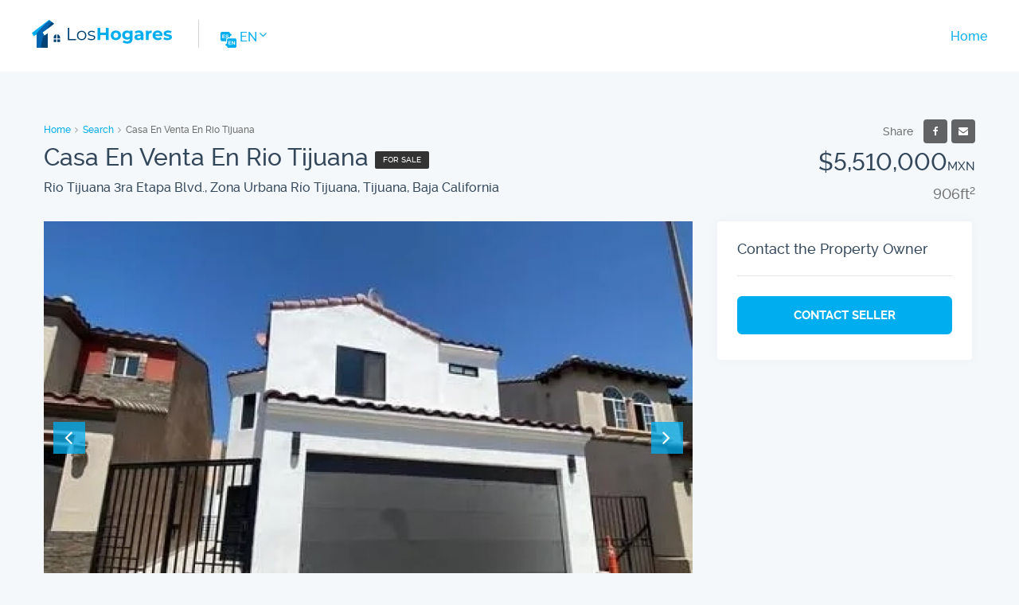

--- FILE ---
content_type: text/html; charset=UTF-8
request_url: https://loshogares.mx/en/home-detail/qxYyWQF8ldTN
body_size: 7050
content:
<!DOCTYPE html>
<html lang="en">
    <head>
        <meta charset="utf-8">
        <meta name="robots" content="index, follow">
        <meta name="viewport" content="width=device-width, initial-scale=1">
        <meta name="google-site-verification" content="LjwRPnLqrLiJblcwKLnTI-DVMX0bUl-qgqodU3m2CCE">
        <meta name="msvalidate.01" content="FBAEFA0E2B345D60C8509E99C0678ADE">
        <meta name="wot-verification" content="0598104c28f924faf8fc">
        <meta name="norton-safeweb-site-verification" content="6vek386oqrrvpitrem6sjuurjltq8ede69f91vyir4ct9ax2l6h4twp2wzzqddrjamzdiqmpuhmdmuq-ysbllnl7evfhnxa2bxgn6is3uru-47zaepel7qqtxsu58-1g">
        <meta property="fb:app_id" content="662394194350047">
        <meta name="ahrefs-site-verification" content="f302e4b47e44324c26b24f6686b1fa7009f7a6b99d803a6b9ec821c067fc46e1">
        <title>Casa En Venta En Rio Tijuana - Los Hogares</title>
        <meta name="description" content="House for sale privately in Third Stage Rio Tijuana Invest in your new home in a privileged location with high added value in one of the best and f">
        <link rel="stylesheet" href="https://loshogares.mx/css/style.min.css?ver=2.5">
        <link rel="preload" href="https://loshogares.mx/css/fonts.components.min.css" as="style" onload="this.rel='stylesheet'">
        <!-- BEGIN Preconnect / Preload -->
            <link rel="preconnect" href="https://images.loshogares.mx" crossorigin>
        <link rel="preconnect" href="https://www.googletagmanager.com" crossorigin>
        <link rel="preconnect" href="https://www.google-analytics.com" crossorigin>
        <link rel="dns-prefetch" href="https://images.loshogares.mx">
        <link rel="dns-prefetch" href="https://www.googletagmanager.com">
        <link rel="dns-prefetch" href="https://www.google-analytics.com">
        <!-- canonical -->
        <link rel="canonical" href="https://loshogares.mx/en/home-detail/qxYyWQF8ldTN">
        <link rel="alternate" hreflang="es" href="https://loshogares.mx/detalle-de-hogar/qxYyWQF8ldTN" />
        <link rel="alternate" hreflang="en" href="https://loshogares.mx/en/home-detail/qxYyWQF8ldTN" /> 
        <link rel="alternate" hreflang="x-default" href="https://loshogares.mx/detalle-de-hogar/qxYyWQF8ldTN" /> 
            <!-- BEGIN Open Graph Data -->
        <meta property="og:url" content="https://loshogares.mx/en/home-detail/qxYyWQF8ldTN" />
        <meta property="og:type" content="article" />
        <meta property="og:title" content="Casa En Venta En Rio Tijuana" />
        <meta property="og:description" content="House for sale privately in Third Stage Rio Tijuana Invest in your new home in a privileged location with high added value in one of the best and f" />
        <meta property="og:image" content="https://images.loshogares.mx/uploads/1/vtLaznS0dh6y-1200x630.jpg" />
        <meta property="og:image:secure_url" content="https://loshogares.mx/uploads/1/vtLaznS0dh6y-1200x630.jpg" />
        <meta property="og:image:type" content="image/jpeg" />
        <meta property="og:image:width" content="1200" />
        <meta property="og:image:height" content="630" />
        <!-- Twitter Card data -->
        <meta name="twitter:card" content="summary_large_image" />
        <meta property="twitter:domain" content="loshogares.mx" />
        <meta property="twitter:url" content="https://loshogares.mx/en/home-detail/qxYyWQF8ldTN">
        <meta name="twitter:title" content="Casa En Venta En Rio Tijuana" />
        <meta name="twitter:site" content="@loshogaresmx" />
        <meta name="twitter:creator" content="@loshogaresmx" />
        <meta name="twitter:description" content="House for sale privately in Third Stage Rio Tijuana Invest in your new home in a privileged location with high added value in one of the best and f" />
        <meta name="twitter:image" content="https://loshogares.mx/uploads/1/vtLaznS0dh6y-1200x630.jpg" />
        <!-- CSRF Token -->
        <meta name="csrf-token" content="NGZNKszuhC2BvJWD9Pp2I5jidcMlrOmUjRkTIQqq">                
    </head>
    <body class="width-1170 home-details">
        <div id="sticky-wrap">
            <!-- BEGIN Header -->
            <header>
                <div class="pagewrap">
                    <!-- BEGIN Mobile Navigation -->
                    <div id="cd-menu-trigger" class="hamburger">
                        <svg viewBox="0 0 800 600" role="img">
                            <path d="M300,220 C300,220 520,220 540,220 C740,220 640,540 520,420 C440,340 300,200 300,200" id="top"></path>
                            <path d="M300,320 L540,320" id="middle"></path>
                            <path d="M300,210 C300,210 520,210 540,210 C740,210 640,530 520,410 C440,330 300,190 300,190" id="bottom" transform="translate(480, 320) scale(1, -1) translate(-480, -318) "></path>
                        </svg>
                    </div>
                    <!-- END Mobile Navigation -->
                    <div id="logo-wrap">
                        <a title="Los Hogares" href="https://loshogares.mx/en" >
                            <img id="logo" alt="Los Hogares logo" src="https://loshogares.mx/images/logo.svg" height="35" width="176" fetchpriority="high">
                        </a>
                        <div class="spacer-lang"></div>
<ul class="lang">
    <li class="animated-dropdown"><a href="#" aria-label="Change Website Language"><img src="https://loshogares.mx/images/translate.svg" alt="Change Website Language icon" height="20" width="20"> <span>en</span> <i class="fa fa-angle-down" aria-hidden="true"></i></a>
        <ul>
                            <li class="active">
                    <a href="https://loshogares.mx/en/home-detail/qxYyWQF8ldTN" rel="alternate" hreflang="en">English</a>
                </li>
                            <li class="">
                    <a href="https://loshogares.mx/detalle-de-hogar/qxYyWQF8ldTN" rel="alternate" hreflang="es">Español</a>
                </li>
                    </ul>
    </li>
</ul>

                    </div>
                    <!-- BEGIN Main Navigation -->
                    <nav class="nav-menu slide-out display-none">
                        <ul>
                            <li
                                                                    
                                                            ><a title="Home" href="https://loshogares.mx/en">Home</a></li>
                                                                                                                                            </ul>
                    </nav>
                    <!-- END Main Navigation -->
                </div>
            </header>
            <!-- END Header -->
                                    <!-- BEGIN Main -->
            <main class="clearfix">
                <div class="pagewrap">
                 
    <div class="clearfix" itemscope itemtype="https://schema.org/SingleFamilyResidence">
        <!-- BEGIN Detail Top -->
        <section class="deatils-top clearfix">
            <div class="header-left">
                <ol class="breadcrumb">
                    <li><a href="https://loshogares.mx/en">Home</a></li>
                    <li><a href="javascript:history.back()">Search</a></li>
                    <li class="active">Casa En Venta En Rio Tijuana</li>
                </ol>
                <div class="table-list">
                    <div class="table-cell">
                        <h1 itemprop="name">Casa En Venta En Rio Tijuana</h1>
                    </div>
                    <div class="table-cell no-desktop">
                        <ul class="label-wrap">
                                                                                    <li>For sale</li>
                            
                        </ul>
                    </div>
                    <address class="property-address">Rio Tijuana 3ra Etapa Blvd.,  Zona Urbana Río Tijuana, Tijuana, Baja California</address>
                </div>
            </div>
            <div class="header-right">
                <ul class="actions">
                    <li class="compartir">Share</li>
                    <li class="fvrt-btn">
                        <span onclick="window.open('https://www.facebook.com/sharer/sharer.php?u='+encodeURIComponent(location.href),'facebook-share-dialog','width=626,height=436');return false;" data-anim="ripple" class="add_fav" data-placement="right" data-toggle="tooltip" data-original-aria-labe="Favorite" data-propid="341"><i class="fa fa-facebook"></i></span> </li>
                        
                    <li class="fvrt-btn">
                        <span data-anim="ripple" data-toggle="tooltip" data-placement="right" data-original-aria-labe="Print"><i id="" class="fa fa-envelope" data-propid="341"></i></span>
                    </li>
                </ul>
                <span class="item-price">$5,510,000<small>MXN</small></span>
                                    
                        <span class="item-sub-price">906<span>ft<sup>2</sup>
                                                    </span>
            </div>
        </section>
        <!-- END Detail Top -->
        <div class="container-contentbar">
            <!-- BEGIN Gallery -->
            <div id="gallery-wrap">
                                    <div id="counter"></div>
                    <div id="big" class="owl-carousel owl-gallery">
                                                                        <picture class="item">
                            <img alt="Image Zona Urbana Río Tijuana in Tijuana 1" src="https://images.loshogares.mx/uploads/1/vtLaznS0dh6y-full.jpg" width="815" height="543" />
                        </picture>
                                                                        <picture class="item">
                            <img alt="Image Zona Urbana Río Tijuana in Tijuana 2" src="https://images.loshogares.mx/uploads/1/uFhdNkB9HPtX-full.jpg" width="815" height="543" />
                        </picture>
                                                                        <picture class="item">
                            <img alt="Image Zona Urbana Río Tijuana in Tijuana 3" src="https://images.loshogares.mx/uploads/1/MK3rD67kBsEp-full.jpg" width="815" height="543" />
                        </picture>
                                                                        <picture class="item">
                            <img alt="Image Zona Urbana Río Tijuana in Tijuana 4" src="https://images.loshogares.mx/uploads/1/fmY0JPgRiWvj-full.jpg" width="815" height="543" />
                        </picture>
                                                                    </div>
                            </div>
            <!-- END Gallery -->
            <!-- BEGIN Description -->
            <div id="details" class="white-block">
                <div class="detail-title">
                    <h3>Details</h3>
                </div>
                <div class="grid-rows-five">
                                        <div class="meta-item">
                        <img height="30" width="30" src="https://loshogares.mx/images/floor-plan.svg" alt="tamano de construido" />
                        <div class="meta-inner-wrapper">
                            <span class="meta-item-label">Home Size</span>
                            <span class="meta-item-value">
                                                                    <strong>906</strong>ft<sup>2</sup>
                                                            </span>
                        </div>
                    </div>
                                                            <div class="meta-item">
                        <img height="30" width="30" src="https://loshogares.mx/images/area.svg" alt="tamano de terreno" loading="lazy" />
                        <div class="meta-inner-wrapper">
                            <span class="meta-item-label">Lot Size</span>
                            <span class="meta-item-value">
                                                                    <strong>531</strong>ft<sup>2</sup>
                                                            </span>
                        </div>
                    </div>
                                                            <div class="meta-item">
                        <img height="30" width="30" src="https://loshogares.mx/images/bedroom.svg" alt="cantidad de recámaras" loading="lazy" />
                        <div class="meta-inner-wrapper">
                            <span class="meta-item-label">Bedrooms</span>
                            <span class="meta-item-value"><strong itemprop="numberOfBedrooms">3</strong></span>
                        </div>
                    </div>
                                                            <div class="meta-item">
                        <img height="30" width="30" src="https://loshogares.mx/images/bathroom.svg" alt="cantidad de baño" loading="lazy" />
                        <div class="meta-inner-wrapper">
                            <span class="meta-item-label">Bathrooms</span>
                            <span class="meta-item-value"><strong itemprop="numberOfBathroomsTotal">2</strong></span>
                        </div>
                    </div>
                                                            <div class="meta-item">
                        <img height="30" width="30" src=" https://loshogares.mx/images/floor-2.svg" alt="cantida de piso" loading="lazy" />
                        <div class="meta-inner-wrapper">
                            <span class="meta-item-label">Pisos</span>
                            <span class="meta-item-value"><strong itemprop="floorLevel">2</strong></span>
                        </div>
                    </div>
                                                            <div class="meta-item">
                        <img height="30" width="30" src="https://loshogares.mx/images/garage.svg" alt="cantida de garaje" loading="lazy" />
                        <div class="meta-inner-wrapper">
                            <span class="meta-item-label">Parking</span>
                            <span class="meta-item-value"><strong>2</strong></span>
                        </div>
                    </div>
                                    </div>
            </div>
            <!-- END Description -->
                        <!-- BEGIN Description -->
            <div id="description" class="white-block">
                <div class="detail-title">
                    <h3>Description</h3>
                </div>
                
                <p>House for sale privately in Third Stage Rio Tijuana<br />
<br />
Invest in your new home in a privileged location with high added value in one of the best and fastest growing areas in Tijuana, due to its proximity to both borders.<br />
Enter safely and comfortably into a small gated community with controlled access, where a cozy and newly remodeled residence is located, accessed through an electric garage for two cars, with a small wine cellar, a spacious living room-hall with a half bathroom, a dining area for up to 8 people and beautiful white wooden kitchen with granite countertops, very contemporary that connects to the backyard where you can build your barbecue and enjoy moments of family togetherness. It is worth mentioning that the ground floor has light gray tile, which combines with the white tone of the walls and contrasts very attractively with the black aluminum of the modern windows that provide abundant light and natural ventilation to the house.<br />
The staircase has a laminate floor in shades of brown and gray, going up there is a room, in front of the house is the master bedroom with a walking closet with drawers, open shelves and tubes for long and short garments; private bathroom with shower and tempered glass windows. The other two secondary bedrooms also have a wooden closet and share a full bathroom with a shower and sliding tempered glass doors, wooden bathroom furniture and a porcelain toilet. It is worth mentioning that the laundry room is conveniently located on the upper floor, it is spacious and avoids raising and lowering clothes, facilitating their accommodation in the respective closets.<br />
The house has a wide service corridor that connects the main facade with the backyard and also has a cistern, which will avoid problems with the water supply.<br />
The area has access to the best shopping centers, Plaza Península, restaurants, banks, gyms, etc.<br />
The house accepts bank credits.<br />
Don&#039;t miss out on this super opportunity!!<br />
make your appointment today</p>
                
            </div>
            <!-- END Description -->
                        <!-- BEGIN Features -->
            <div id="features" class="white-block">
                <div class="detail-title">
                    <h3>Features</h3>
                </div>
                <ul class="list-three-col list-features">
                                 
                </ul>
            </div>
            <!-- END Features -->

        </div>
        <aside class="container-sidebar">
            <div class="white-block">
                <div class="detail-title">
                    <h3>
                                            Contact the Property Owner
                                        </h3>
                </div>
                <a class="btn-primary link-phone-js" data-anim="ripple">
                                            Contact seller
                                    </a>
            </div>
        </aside>

    </div>

    <!-- BEGIN Similar Properties section -->
    <section class="section-margin">
        <h2 class="h2">Similar Properties</h2>
        <div class="grid-rows">
                                        <!-- BEGIN Item 1 -->
                <article class="property-item" itemscope itemtype="http://schema.org/SingleFamilyResidence">
                                        <figure>
                        <a href="https://loshogares.mx/en/home-detail/7UxSYw0pu4Dv" data-anim="ripple"></a>
                        <ul class="label-wrap">
                                                                                    <li>For sale</li>
                            
                        </ul>
                        <div class="item-price">$1,198,361<small>MXN</small></div>
                                                    <div class="images-count actions">
                                4 <i class="fa fa-camera" aria-hidden="true"></i>
                            </div>
                                                <picture class="item">
                                                            <source srcset="https://images.loshogares.mx/uploads/1/_YrKCGv4RNU5-550x332.avif" type="image/avif" />
                                <img itemprop="image" src="https://images.loshogares.mx/uploads/1/_YrKCGv4RNU5-550x332.jpg" alt="Image of home Cuesta Blanca in Tijuana" width="550" height="332" loading="lazy" />
                                                    </picture>  
                    </figure>
                    <div class="item-body">
                        <h3 class="property-title"><a href="https://loshogares.mx/en/home-detail/7UxSYw0pu4Dv"><span itemprop="name"></span></a></h3>
                        <address class="property-address">Loma De Alba Al 13800,  Cuesta Blanca, Tijuana, Baja California</address>
                        <div class="grid-rows-four">
                                                        <div class="meta-item">
                                <img  src="https://loshogares.mx/images/floor-plan.svg" alt="Home size ft2" height="30" width="30" loading="lazy" />
                                <div class="meta-inner-wrapper">
                                    <span class="meta-item-label">Home Size</span>
                                    <span class="meta-item-value" itemprop="floorSize" itemscope itemtype="http://schema.org/QuantitativeValue">
                                                                                    <strong itemprop="value" content="495">495</strong>ft<sup itemprop="unitCode" content="MTK">2</sup>
                                                                            </span>
                                </div>
                            </div>
                            <div class="meta-item">
                                <img height="30" width="30" src="https://loshogares.mx/images/bedroom.svg" alt="Amount of bedrooms" loading="lazy" />
                                <div class="meta-inner-wrapper">
                                    <span class="meta-item-label">Bedrooms</span>
                                    <span class="meta-item-value"><strong itemprop="numberOfBedrooms">2</strong></span>
                                </div>
                            </div>
                            <div class="meta-item">
                                <img height="30" width="30" src="https://loshogares.mx/images/bathroom.svg" alt="Amount of bathrooms" loading="lazy" />
                                <div class="meta-inner-wrapper">
                                    <span class="meta-item-label">Bathroom</span>
                                    <span class="meta-item-value"><strong itemprop="numberOfBathroomsTotal">1</strong></span>
                                </div>
                            </div>
                            <div class="meta-item">
                                <img height="30" width="30" src="https://loshogares.mx/images/garage.svg" alt="Amount of parking" loading="lazy" />
                                <div class="meta-inner-wrapper">
                                    <span class="meta-item-label">Parking</span>
                                    <span class="meta-item-value"><strong>2</strong></span>
                                </div>
                            </div>
                                                    </div>
                        <a class="link" itemprop="url" href="https://loshogares.mx/en/home-detail/7UxSYw0pu4Dv" aria-labe="Cuesta Blanca in Tijuana" data-anim="ripple">Details</a>
                    </div>
                </article>
                <!-- END Item 1 -->
                  
                            <!-- BEGIN Item 2 -->
                <article class="property-item" itemscope itemtype="http://schema.org/SingleFamilyResidence">
                                        <figure>
                        <a href="https://loshogares.mx/en/home-detail/MS0z7NpmrpRH" data-anim="ripple"></a>
                        <ul class="label-wrap">
                                                                                    <li>For sale</li>
                            
                        </ul>
                        <div class="item-price">$3,400,000<small>MXN</small></div>
                                                    <div class="images-count actions">
                                8 <i class="fa fa-camera" aria-hidden="true"></i>
                            </div>
                                                <picture class="item">
                                                            <source srcset="https://images.loshogares.mx/uploads/1/8HZFgVtRIeGh-550x332.avif" type="image/avif" />
                                <img itemprop="image" src="https://images.loshogares.mx/uploads/1/8HZFgVtRIeGh-550x332.jpg" alt="Image of home Colonia Urías in Tijuana" width="550" height="332" loading="lazy" />
                                                    </picture>  
                    </figure>
                    <div class="item-body">
                        <h3 class="property-title"><a href="https://loshogares.mx/en/home-detail/MS0z7NpmrpRH"><span itemprop="name">Colonia Urías in Tijuana</span></a></h3>
                        <address class="property-address">Calle Nueve 5111,  Colonia Urías, Tijuana, Baja California</address>
                        <div class="grid-rows-four">
                                                        <div class="meta-item">
                                <img  src="https://loshogares.mx/images/floor-plan.svg" alt="Home size ft2" height="30" width="30" loading="lazy" />
                                <div class="meta-inner-wrapper">
                                    <span class="meta-item-label">Home Size</span>
                                    <span class="meta-item-value" itemprop="floorSize" itemscope itemtype="http://schema.org/QuantitativeValue">
                                                                                    <strong itemprop="value" content="764">764</strong>ft<sup itemprop="unitCode" content="MTK">2</sup>
                                                                            </span>
                                </div>
                            </div>
                            <div class="meta-item">
                                <img height="30" width="30" src="https://loshogares.mx/images/bedroom.svg" alt="Amount of bedrooms" loading="lazy" />
                                <div class="meta-inner-wrapper">
                                    <span class="meta-item-label">Bedrooms</span>
                                    <span class="meta-item-value"><strong itemprop="numberOfBedrooms">3</strong></span>
                                </div>
                            </div>
                            <div class="meta-item">
                                <img height="30" width="30" src="https://loshogares.mx/images/bathroom.svg" alt="Amount of bathrooms" loading="lazy" />
                                <div class="meta-inner-wrapper">
                                    <span class="meta-item-label">Bathrooms</span>
                                    <span class="meta-item-value"><strong itemprop="numberOfBathroomsTotal">2</strong></span>
                                </div>
                            </div>
                            <div class="meta-item">
                                <img height="30" width="30" src="https://loshogares.mx/images/garage.svg" alt="Amount of parking" loading="lazy" />
                                <div class="meta-inner-wrapper">
                                    <span class="meta-item-label">Parking</span>
                                    <span class="meta-item-value"><strong>5</strong></span>
                                </div>
                            </div>
                                                    </div>
                        <a class="link" itemprop="url" href="https://loshogares.mx/en/home-detail/MS0z7NpmrpRH" aria-labe="Colonia Urías in Tijuana" data-anim="ripple">Details</a>
                    </div>
                </article>
                <!-- END Item 2 -->
                  
                            <!-- BEGIN Item 3 -->
                <article class="property-item" itemscope itemtype="http://schema.org/SingleFamilyResidence">
                                        <figure>
                        <a href="https://loshogares.mx/en/home-detail/hpFsfpSaBado" data-anim="ripple"></a>
                        <ul class="label-wrap">
                                                                                    <li>For sale</li>
                            
                        </ul>
                        <div class="item-price">$7,750,000<small>MXN</small></div>
                                                <picture class="item">
                                                            <source srcset="https://loshogares.mx/images/blank-550x332.webp" type="image/webp" />
                                <img src="https://loshogares.mx/images/blank-550x332.jpg" sizes="100vw" alt="Imagen de Los Hogares logo blank space" height="550" width="332" loading="lazy" />
                                                    </picture>  
                    </figure>
                    <div class="item-body">
                        <h3 class="property-title"><a href="https://loshogares.mx/en/home-detail/hpFsfpSaBado"><span itemprop="name"></span></a></h3>
                        <address class="property-address">Av. Club Britania 5606,  Lomas De Agua Caliente, Tijuana, Baja California</address>
                        <div class="grid-rows-four">
                                                        <div class="meta-item">
                                <img  src="https://loshogares.mx/images/floor-plan.svg" alt="Home size ft2" height="30" width="30" loading="lazy" />
                                <div class="meta-inner-wrapper">
                                    <span class="meta-item-label">Home Size</span>
                                    <span class="meta-item-value" itemprop="floorSize" itemscope itemtype="http://schema.org/QuantitativeValue">
                                                                                    <strong itemprop="value" content="913">913</strong>ft<sup itemprop="unitCode" content="MTK">2</sup>
                                                                            </span>
                                </div>
                            </div>
                            <div class="meta-item">
                                <img height="30" width="30" src="https://loshogares.mx/images/bedroom.svg" alt="Amount of bedrooms" loading="lazy" />
                                <div class="meta-inner-wrapper">
                                    <span class="meta-item-label">Bedrooms</span>
                                    <span class="meta-item-value"><strong itemprop="numberOfBedrooms">5</strong></span>
                                </div>
                            </div>
                            <div class="meta-item">
                                <img height="30" width="30" src="https://loshogares.mx/images/bathroom.svg" alt="Amount of bathrooms" loading="lazy" />
                                <div class="meta-inner-wrapper">
                                    <span class="meta-item-label">Bathrooms</span>
                                    <span class="meta-item-value"><strong itemprop="numberOfBathroomsTotal">4</strong></span>
                                </div>
                            </div>
                            <div class="meta-item">
                                <img height="30" width="30" src="https://loshogares.mx/images/garage.svg" alt="Amount of parking" loading="lazy" />
                                <div class="meta-inner-wrapper">
                                    <span class="meta-item-label">Parking</span>
                                    <span class="meta-item-value"><strong>2</strong></span>
                                </div>
                            </div>
                                                    </div>
                        <a class="link" itemprop="url" href="https://loshogares.mx/en/home-detail/hpFsfpSaBado" aria-labe="Lomas De Agua Caliente in Tijuana" data-anim="ripple">Details</a>
                    </div>
                </article>
                <!-- END Item 3 -->
                  
                            <!-- BEGIN Item 4 -->
                <article class="property-item" itemscope itemtype="http://schema.org/SingleFamilyResidence">
                                        <figure>
                        <a href="https://loshogares.mx/en/home-detail/2Br3DXj29vEU" data-anim="ripple"></a>
                        <ul class="label-wrap">
                                                                                    <li>For sale</li>
                            
                        </ul>
                        <div class="item-price">$2,500,000<small>MXN</small></div>
                                                    <div class="images-count actions">
                                5 <i class="fa fa-camera" aria-hidden="true"></i>
                            </div>
                                                <picture class="item">
                                                            <source srcset="https://images.loshogares.mx/uploads/1/Y8eJql_5HQ7Z-550x332.avif" type="image/avif" />
                                <img itemprop="image" src="https://images.loshogares.mx/uploads/1/Y8eJql_5HQ7Z-550x332.jpg" alt="Image of home Colinas De Agua Caliente in Tijuana" width="550" height="332" loading="lazy" />
                                                    </picture>  
                    </figure>
                    <div class="item-body">
                        <h3 class="property-title"><a href="https://loshogares.mx/en/home-detail/2Br3DXj29vEU"><span itemprop="name"></span></a></h3>
                        <address class="property-address"> Colinas De Agua Caliente, Tijuana, Baja California</address>
                        <div class="grid-rows-four">
                                                        <div class="meta-item">
                                <img  src="https://loshogares.mx/images/floor-plan.svg" alt="Home size ft2" height="30" width="30" loading="lazy" />
                                <div class="meta-inner-wrapper">
                                    <span class="meta-item-label">Home Size</span>
                                    <span class="meta-item-value" itemprop="floorSize" itemscope itemtype="http://schema.org/QuantitativeValue">
                                                                                    <strong itemprop="value" content="4049">4049</strong>ft<sup itemprop="unitCode" content="MTK">2</sup>
                                                                            </span>
                                </div>
                            </div>
                            <div class="meta-item">
                                <img height="30" width="30" src="https://loshogares.mx/images/bedroom.svg" alt="Amount of bedrooms" loading="lazy" />
                                <div class="meta-inner-wrapper">
                                    <span class="meta-item-label">Bedrooms</span>
                                    <span class="meta-item-value"><strong itemprop="numberOfBedrooms">3</strong></span>
                                </div>
                            </div>
                            <div class="meta-item">
                                <img height="30" width="30" src="https://loshogares.mx/images/bathroom.svg" alt="Amount of bathrooms" loading="lazy" />
                                <div class="meta-inner-wrapper">
                                    <span class="meta-item-label">Bathrooms</span>
                                    <span class="meta-item-value"><strong itemprop="numberOfBathroomsTotal">2</strong></span>
                                </div>
                            </div>
                            <div class="meta-item">
                                <img height="30" width="30" src="https://loshogares.mx/images/garage.svg" alt="Amount of parking" loading="lazy" />
                                <div class="meta-inner-wrapper">
                                    <span class="meta-item-label">Parking</span>
                                    <span class="meta-item-value"><strong>2</strong></span>
                                </div>
                            </div>
                                                    </div>
                        <a class="link" itemprop="url" href="https://loshogares.mx/en/home-detail/2Br3DXj29vEU" aria-labe="Colinas De Agua Caliente in Tijuana" data-anim="ripple">Details</a>
                    </div>
                </article>
                <!-- END Item 4 -->
                  
                    </div>
    </section>
    <!-- END Similar Properties section -->
  
                </div>
            </main>
            <!-- END Main -->
                    </div>
        <div id="sticky-footer">
            <!-- BEGIN Footer -->
            <footer>
                <div class="pagewrap">
                    <div class="one-third">
                        <h3 class="font-h6">Properties for Sale</h3>
                        <nav>
                            <ul>
                                <li><a href="https://loshogares.mx/en/homes-for-sale-in-mexico" title="Homes for sale in Mexico" aria-label="Homes for sale in Mexico">Homes for sale in Mexico</a></li>
                                <li><a href="https://loshogares.mx/en/homes-for-sale-in-guadalajara" title="Homes for sale in Guadalajara" aria-label="Homes for sale in Guadalajara">Homes for sale in Guadalajara</a></li>
                                <li><a href="https://loshogares.mx/en/homes-for-sale-in-mexico-city" title="Homes for sale in Mexico City" aria-label="Homes for sale in Mexico City">Homes for sale in Mexico City</a></li>
                                <li><a href="https://loshogares.mx/en/homes-for-sale-in-chihuahua" title="Homes for sale in Chihuahua" aria-label="Homes for sale in Chihuahua">Homes for sale in Chihuahua</a></li>
                                <li><a href="https://loshogares.mx/en/homes-for-sale-in-ecatepec-de-morelos" title="Homes for sale in Ecatepec de Morelos" aria-label="Homes for sale in Ecatepec de Morelos">Homes for sale in Ecatepec de Morelos</a></li>
                                <li><a href="https://loshogares.mx/en/homes-for-sale-in-tijuana" title="Homes for sale in Tijuana" aria-label="Homes for sale in Tijuana">Homes for sale in Tijuana</a></li>
                                <li><a href="https://loshogares.mx/en/homes-for-sale-in-puebla" title="Homes for sale in Puebla" aria-label="Homes for sale in Puebla">Homes for sale in Puebla</a></li>
                                <li><a href="https://loshogares.mx/en/land-for-sale-in-mexico" title="Land for sale in Mexico" aria-label="Land for sale in Mexico">Land for sale in Mexico</a></li>
                            </ul>
                        </nav>
                    </div>
                    <div class="one-third">
                        <h3 class="font-h6">Quick Links</h3>
                        <nav>
                            <ul>
                                <li><a title="Contact Us" aria-label="Contact Us" href="https://loshogares.mx/en/contact-us">Contact Us</a></li>
                                                                <li><a title="Sitemap" aria-label="Sitemap" href="https://loshogares.mx/en/sitemap">Sitemap</a></li>
                            </ul>
                        </nav>
                    </div>
                    <div class="one-third">
                        <h3 class="font-h6">Follow us on</h3>
                        <div id="socialnetwork-wrap">
                            <a id="icon-facebook" rel="noreferrer" title="Facebook" target="_blank" href="https://www.facebook.com/loshogares.mx">
                                Facebook
                                <svg xmlns="http://www.w3.org/2000/svg" width="36" height="36" viewBox="0 0 36 36" role="img"><path class="social-icon" fill="#fff" d="M21.312 8.628l-2.076-.003c-2.33 0-3.836 1.545-3.836 3.938v1.815h-2.086c-.18 0-.326.146-.326.327v2.63c0 .181.146.326.326.326h2.086v6.638c0 .182.146.326.326.326h2.721c.182 0 .327-.146.327-.326v-6.638h2.438c.181 0 .326-.146.326-.326l.002-2.63c0-.086-.035-.169-.097-.23-.062-.062-.146-.096-.231-.096h-2.438v-1.539c0-.739.178-1.115 1.141-1.115l1.396-.001c.182 0 .326-.146.326-.326v-2.443c.002-.181-.145-.327-.325-.327z"></path></svg>
                            </a>
                            <a id="icon-instagram" rel="noreferrer" title="Instagram" target="_blank" href="https://www.instagram.com/loshogares.mx/">
                                Instagram
                                <svg xmlns="http://www.w3.org/2000/svg" width="36" height="36" viewBox="0 0 36 36" role="img"><path class="social-icon" fill="#fff" d="M23.734 9.417h-12.8c-.88 0-1.6.72-1.6 1.6v12.8c0 .879.72 1.6 1.6 1.6h12.801c.879 0 1.6-.721 1.6-1.6v-12.8c-.001-.88-.722-1.6-1.601-1.6zm-6.401 4.799c1.76 0 3.2 1.44 3.2 3.2 0 1.759-1.439 3.201-3.2 3.201-1.76 0-3.2-1.441-3.2-3.201 0-1.759 1.441-3.2 3.2-3.2zm-6 9.6c-.24 0-.4-.16-.4-.4v-6.799h1.68c-.08.24-.08.56-.08.8 0 2.64 2.16 4.8 4.8 4.8 2.641 0 4.799-2.16 4.799-4.8 0-.24 0-.56-.078-.8h1.68v6.799c0 .24-.16.4-.4.4h-12.001zm12.401-10.799c0 .24-.16.4-.4.4h-1.6c-.24 0-.4-.16-.4-.4v-1.6c0-.24.16-.4.4-.4h1.6c.24 0 .4.16.4.4v1.6z"></path></svg>
                            </a>
                            <a id="icon-twitter" rel="noopener" title="Twitter" target="_blank" href="https://twitter.com/loshogaresmx">
                                Twitter
                                <svg xmlns="http://www.w3.org/2000/svg" width="36" height="36" viewBox="0 0 36 36" role="img">
                                    <path class="social-icon" fill="#fff" d="M27.849 11.894c-.725.321-1.502.539-2.32.636.835-.5 1.475-1.292 1.776-2.234-.783.463-1.646.8-2.567.982-.739-.789-1.786-1.278-2.95-1.278-2.231 0-4.041 1.809-4.041 4.04 0 .315.036.625.104.92-3.357-.168-6.334-1.777-8.327-4.222-.349.596-.546 1.29-.546 2.031 0 1.402.714 2.639 1.797 3.363-.662-.022-1.285-.205-1.83-.507v.051c0 1.957 1.393 3.59 3.24 3.961-.338.092-.695.143-1.064.143-.262 0-.513-.025-.761-.074.515 1.605 2.007 2.773 3.774 2.806-1.383 1.083-3.126 1.728-5.019 1.728-.327 0-.647-.021-.964-.057 1.789 1.148 3.912 1.817 6.194 1.817 7.434 0 11.497-6.156 11.497-11.496l-.014-.523c.794-.567 1.481-1.278 2.021-2.087z"></path>
                                </svg>
                            </a>
                        </div>
                    </div>
                </div>
            </footer>
            <!-- END Footer -->
            <!-- BEGIN Copyright -->
            <div id="copyright">
                <div class="pagewrap">
                    <p>&copy; 2019-2026 Los Hogares Online</p>
                </div>
            </div>
            <!-- END Copyright -->
        </div>
        <!-- BEGIN Mobile Navigation -->
        
        <!-- END Mobile Navigation -->
        <!-- BEGIN JS & Jquery -->
        <script defer src="https://loshogares.mx/js/hamburger.min.js" ></script>
        
                <!-- Global site tag (gtag.js) - Google Analytics -->
            <script>
                window.addEventListener('scroll', function() {
                    if (typeof gtag === 'undefined') {
                        var script = document.createElement('script');
                        script.src = "https://www.googletagmanager.com/gtag/js?id=UA-164603953-1";
                        script.defer = true;
                        document.head.appendChild(script);
                        
                        window.dataLayer = window.dataLayer || [];
                        function gtag(){dataLayer.push(arguments);}
                        gtag('js', new Date());
                        gtag('config', 'UA-164603953-1');
                    }
                }, { once: true });
            </script>
            <!-- END Google Analytics -->
        

                <script type="application/ld+json">
            {
                "@context": "http://schema.org",
                "@type": "WebPage",
                "name": "Casa En Venta En Rio Tijuana - Los Hogares",
                "description": "House for sale privately in Third Stage Rio Tijuana Invest in your new home in a privileged location with high added value in one of the best and f",
                "url": "https://loshogares.mx/en/home-detail/qxYyWQF8ldTN"
            }
        </script>
                            <script src="https://loshogares.mx/js/jquery.min.js"></script>
    <script src="https://loshogares.mx/js/owl.carousel.min.js" defer></script>
    <script src="https://loshogares.mx/js/sweetalert.min.js"></script>
    <script>
        window.fbAsyncInit = function() {
            FB.init({
                appId            : '827559141003208', // you need to create an facebook app
                autoLogAppEvents : true,
                xfbml            : true,
                version          : 'v3.3'
            });
        };
    </script>
    <script async defer src="https://connect.facebook.net/es_LA/sdk.js"></script>
    <script>
        $(function() {
            $('#share-btn').on('click', function () {
                FB.ui({
                    method: 'share',
                    href: location.href, // Current url
                }, function (response) { });
            });
        });
    </script>
    <script>
        $(function() {
            var bigimage = $("#big");

            bigimage.owlCarousel({
                items: 1,
                onInitialized  : counter,
                onTranslated : counter,
                smartSpeed: 600,
                nav: true,
                autoplay: true,
                autoplayHoverPause: true,
                dots: false,
                loop: true,
                lazyLoad: true,
                responsiveRefreshRate: 200,
                navElement: 'button type="button" data-anim="ripple" role="presentation"',
                navText: [
                    '<i class="fa fa-angle-left" aria-hidden="true"></i>',
                    '<i class="fa fa-angle-right" aria-hidden="true"></i>'
                ]
            })

            function counter(event) {
                if (!event.namespace) {
                    return;
                }
                var slides = event.relatedTarget;

                $('#counter').html(slides.relative(slides.current()) + 1 + '/' + slides.items().length + ' <i class="fa fa-camera" aria-hidden="true"></i>');
            }

            $("#counter").appendTo(bigimage);
        });


    </script>
    <script>
        $(function() {
            $(".link-phone-js").click(function() {
                Swal.fire({
                title: 'Seller contact information',
                icon: 'info',
                html:
                '<p>' +
                                'Phone Number: +52 871 688 6600</p>',
                showCloseButton: true,
                showConfirmButton: false,
                })
            }); 
        });
    </script>
    
        <!-- END JS & Jquery -->
        
    </body>

</html>
         

--- FILE ---
content_type: text/css
request_url: https://loshogares.mx/css/style.min.css?ver=2.5
body_size: 9861
content:
html,body,div,span,applet,object,iframe,blockquote,pre,a,abbr,acronym,address,big,cite,code,del,dfn,em,img,ins,kbd,q,s,samp,small,strike,sub,sup,tt,var,b,u,i,center,dl,dt,dd,ol,ul,li,fieldset,form,label,legend,table,caption,tbody,tfoot,thead,tr,th,td,article,aside,canvas,details,embed,figure,figcaption,footer,header,hgroup,menu,main,nav,output,ruby,section,summary,time,mark,audio,video{margin:0;padding:0;border:0;font-size:100%;font:inherit;vertical-align:baseline}input[type='text'],input[type='email'],input[type='tel'],input[type='button'],input[type='reset'],input[type='password'],input[type='submit'],input[type='search'],input[type='date'],input[type='datetime'],input[type='time'],input[type='url'],button,select,textarea{-webkit-appearance:none;box-shadow:none}article,aside,details,figcaption,figure,footer,header,hgroup,menu,nav,section,main{display:block}body{line-height:1}ol,ul{list-style:none}blockquote,q{quotes:none}blockquote::before,blockquote::after,q::before,q::after{content:'';content:none}table{border-collapse:collapse}.clear{clear:both}.clearfix::before,.clearfix::after,.pagewrap::after,.pagewrap::before{content:'\0020';display:block;height:0;visibility:hidden}.clearfix::after,.pagewrap::after{clear:both}.clearfix,.pagewrap{zoom:1}*{text-rendering:optimizeLegibility;box-sizing:border-box}*:focus{outline:none}html{scroll-behavior:smooth}body{font-family:'Raleway',Arial,sans-serif;font-weight:400;font-size:16px;line-height:1.5em;font-feature-settings:'lnum' 1;font-variant-numeric:lining-nums;-webkit-text-size-adjust:100%;color:#33475b}body,.or-wrap .word{background:#f5f8fa}a{color:#f27474;text-decoration:none}a:hover,.property-title a:hover,[data-view='list-view'] .property-item h2 a:hover,.location-icon a:hover,.blog-item:hover h2{color:#00aeef}sub,sup{font-size:65%;line-height:0;position:relative;vertical-align:baseline}sup{top:-0.5em}sub{bottom:-0.25em}b,strong{font-weight:bold}small{font-size:0.5em}i,em{font-style:italic}hr{margin-top:32px;margin-bottom:32px;border:0px;height:1px;background-color:#e4e4e4}.city-section,.porque,.city-section,#sticky-footer{content-visibility:auto;width:100%}header{background-color:#fff}header .pagewrap{position:relative;height:90px}header #logo-wrap{position:absolute;left:0;top:25px;width:315px}header .spacer-lang{background:#d4d4d5;width:1px;height:35px;top:0;right:105px;content:"";position:absolute}.lang{position:absolute;left:215px;top:10px}.lang [aria-label='Change Website Language']{width:55px;position:relative}.lang [aria-label='Change Website Language'] .fa-angle-down{position:absolute;right:-3px;top:0px}.lang a span{text-transform:uppercase}.lang a img{height:20px}nav.nav-menu{position:absolute;right:0;top:34px}nav.nav-menu ul,nav.nav-menu li,#icon-nav,#top-nav ul,#top-nav li{float:left;display:inline-block}nav.nav-menu ul li,.lang li{position:relative}nav.nav-menu a,.lang a{transition:color .3s ease-in-out;display:inline-block;color:#00aeef;margin:0 22px;padding-bottom:10px}nav.nav-menu li:last-child a{margin-right:0}nav.nav-menu a:hover{color:#004274}nav.nav-menu li.active a,nav.nav-menu #icon-nav a.active{color:#ff6e00}nav.nav-menu a.border-link{transition:color .3s ease-in-out,background .3s ease-in-out,border .3s ease-in-out;border-radius:6px;padding:6px 10px;border:2px solid #00aeef;background:#00aeef;color:#fff;margin-top:-8px}nav.nav-menu li.active a.border-link{border:2px solid #ff6e00;background:transparent}nav.nav-menu ul .animated-dropdown ul,.lang .animated-dropdown ul{visibility:hidden;position:absolute;opacity:0;-webkit-transition-property:opacity,visibility;-moz-transition-property:opacity,visibility;-o-transition-property:opacity,visibility;transition-property:opacity,visibility;-webkit-transition-duration:.2s,0s;-moz-transition-duration:.2s,0s;-o-transition-duration:.2s,0s;transition-duration:.2s,0s;-webkit-transition-delay:0s,.2s;-moz-transition-delay:0s,.2s;-o-transition-delay:0s,.2s;transition-delay:0s,.2s}nav.nav-menu ul .animated-dropdown ul{right:0}.lang .animated-dropdown ul{left:20px}nav.nav-menu ul .animated-dropdown ul,.lang .animated-dropdown ul{z-index:497;background:#313942;border-radius:3px;top:99%;padding:10px 20px;position:absolute;width:210px;box-shadow:0 2px 0 0 rgba(0,0,0,0.1),0 0 2px 2px rgba(0,0,0,0.08);-webkit-transition:all 0.4s cubic-bezier(0.165,0.84,0.44,1);transition:all 0.4s cubic-bezier(0.165,0.84,0.44,1);-webkit-transform:translateX(0px) translateY(20px);transform:translateX(0px) translateY(20px)}.lang .animated-dropdown ul{width:100%;display:inline-table}nav.nav-menu ul .animated-dropdown ul::after,.lang .animated-dropdown ul::after{-moz-border-bottom-colors:none;-moz-border-left-colors:none;-moz-border-right-colors:none;-moz-border-top-colors:none;border-color:rgba(0,0,0,0) rgba(0,0,0,0) #313942;border-image:none;border-style:solid;border-width:8px;bottom:100%;content:" ";height:0;left:89%;margin-left:-8px;pointer-events:none;position:absolute;width:0}.lang .animated-dropdown ul::after{left:30px}nav.nav-menu ul .animated-dropdown:hover > ul,.lang .animated-dropdown:hover ul{opacity:1;visibility:visible;-webkit-transition-delay:0s,0s;-moz-transition-delay:0s,0s;-o-transition-delay:0s,0s;transition-delay:0s,0s;-webkit-transform:translateX(0px) translateY(0px);transform:translateX(0px) translateY(0px)}nav.nav-menu ul .animated-dropdown ul li,.lang .animated-dropdown ul li{display:block;float:none}nav.nav-menu ul .animated-dropdown ul a,.lang .animated-dropdown ul a{width:100%;padding:4px 0;margin:0;white-space:nowrap;color:#fff}nav.nav-menu ul .animated-dropdown ul a:hover,.lang .animated-dropdown ul a:hover{color:#00aeef}.hamburger path{transition:0.25s ease-in-out}.hamburger{display:none;position:absolute;right:0;top:2px;margin:0;padding:0;text-align:center;z-index:200}.hamburger svg{cursor:pointer;-webkit-transform:translate3d(0,0,0);transform:translate3d(0,0,0)}.hamburger,.hamburger svg{width:74px;height:60px}.hamburger path{fill:none;-webkit-transition:stroke-dashoffset 0.5s cubic-bezier(0.25,-0.25,0.75,1.25),stroke-dasharray 0.5s cubic-bezier(0.25,-0.25,0.75,1.25);transition:stroke-dashoffset 0.5s cubic-bezier(0.25,-0.25,0.75,1.25),stroke-dasharray 0.5s cubic-bezier(0.25,-0.25,0.75,1.25);stroke-width:40px;stroke-linecap:round;stroke:#004274;stroke-dashoffset:0px}.hamburger path#top,.hamburger path#bottom{stroke-dasharray:240px 950px}.hamburger path#middle{stroke-dasharray:240px 240px}.hamburger{left:-10px;top:11px}.cross path#top,.cross path#bottom{stroke-dashoffset:-650px;stroke-dashoffset:-650px}.cross path#middle{stroke-dashoffset:-115px;stroke-dasharray:1px 220px}.pagewrap,#search-wrap,.width-1170 main .pagewrap,.width-1080,.width-800,.width-660,.width-480 main .pagewrap,.width-460,.width-680 main .pagewrap,.width-672{max-width:1200px;width:95%;margin:0 auto}.width-1290{max-width:1290px!important}.width-1200{max-width:1200px!important}.width-1170 main .pagewrap{max-width:1170px!important}.width-1080{max-width:1080px!important}.width-780 main .pagewrap{max-width:780px}.width-680 main .pagewrap{max-width:680px}.width-660{max-width:660px}.width-800{max-width:800px}.width-672{max-width:672px!important}.width-520{max-width:520px!important}.width-480 main .pagewrap{max-width:480px}.width-460{max-width:460px}main,footer,#signup-wrap,#signupgray-wrap,.gray-wrap,.white-wrap{padding:60px 0 70px}.padding-30-top{padding:30px 0 0 0}main img,footer img,#seopgray-wrap img{border-style:none;height:auto;max-width:100%;vertical-align:top}a,nav#quicklink-wrap a,label:hover input[type='checkbox']+.label-text:before,label:hover input[type='radio']+.label-text:before,.forget-password-link,#dashbaord nav.nav-menu ul ul a,[data-view='list-view'] .property-item h2 a,.blog-item h2{-ms-transition:color .3s ease-in-out;transition:color .3s ease-in-out}main li{list-style-type:disc}main li,main p .li{display:list-item;display:relative;margin-left:2em}.bkg-block-white,.price-table-wrap{background:#fff;border-radius:8px}.bkg-block-white{padding:20px 30px 30px}.shadow-boarder,.price-table-wrap{box-shadow:0 2px 8px rgba(0,0,0,.08)}.hidden{display:none}img{max-width:100%;height:auto;vertical-align:middle;font-style:italic;background-repeat:no-repeat;background-size:cover;shape-margin:1rem}[data-number-list]{position:relative;margin-left:40px}[data-number-list]:before{text-align:center;display:block;height:25px;width:25px;line-height:25px;top:-6px;left:-40px;border-radius:50%;position:absolute;border:2px solid #00aeef;content:attr(data-number-list)}[data-tooltip]{position:relative;display:inline-block;z-index:2;cursor:default}[data-tooltip]::before,[data-tooltip]::after{transition:visibility 0.3s ease-in-out,opacity 0.3s ease-in-out;visibility:hidden;-ms-filter:'progid:DXImageTransform.Microsoft.Alpha(Opacity=0)';filter:progid:DXImageTransform.Microsoft.Alpha(Opacity=0);opacity:0;pointer-events:none}[data-tooltip]::before{position:absolute;bottom:100%;left:50%;margin-bottom:5px;margin-left:-50%;padding:7px;width:60px;border-radius:5px;background-color:#333;color:#fff;content:attr(data-tooltip);text-align:center;font-size:12px;line-height:1.2;box-shadow:0px 0px 7px #B4B4B4}[data-tooltip]::after{position:absolute;bottom:100%;left:50%;margin-left:7px;width:0;border-top:5px solid #333;border-right:5px solid transparent;border-left:5px solid transparent;content:'';font-size:0;line-height:0}[data-tooltip]:hover::before,[data-tooltip]:hover::after{visibility:visible;-ms-filter:'progid:DXImageTransform.Microsoft.Alpha(Opacity=100)';filter:progid:DXImageTransform.Microsoft.Alpha(Opacity=100);opacity:1}.one-fourth,.one-third,.two-thirds,.one-half{float:left}.one-fourth:nth-child(1),.one-third:nth-child(1),.two-thirds:nth-child(1),.one-half:nth-child(1),.filer-icon,.location-icon h3,hgroup h2,.this-cities .sub-heading{margin:0}.one-third{width:32%;margin:0 0 0 2%}.two-thirds{width:65.4%;margin:0 0 0 2%}.one-fourth{width:23.5%;margin:0 0 0 2%}.three-fourth{width:74.5%}.one-half{width:49%;margin:0 0 0 2%}.flex-rows{flex-direction:row;flex-wrap:wrap;justify-content:space-around;align-items:flex-start}.grid-rows,.grid-rows-three{grid-template-columns:repeat(3,1fr);grid-gap:12px 10px}[class^='grid-rows-'],[class*=' grid-rows-']{grid-template-columns:repeat(auto-fit,minmax(100px,1fr));grid-gap:5px;justify-content:space-evenly}.grid-rows-three{grid-gap:20px}.columns-2{columns:2}.padding-bottom-60{padding-bottom:60px}.padding-60,footer{padding:60px 0 70px}.padding-60-0{padding:60px 0 0 0;overflow:hidden}.padding-bottom-120{padding-bottom:120px}.center-align{text-align:center}.flex{display:flex}.grid,.search .grid-view,[class^='grid-rows-'],[class*=' grid-rows-'],.grid-rows,.grid-view .flex-rows.grid-rows-four,[data-view='grid-view'],.table-thead,.table-tbody{display:grid}#button-pay{position:relative}#button-pay .fa-cog{position:absolute;color:rgba(255,255,255,0.5);right:20px;top:10px;font-size:24px}[data-anim]{position:relative;overflow:hidden}[data-anim]:before{content:'';position:absolute;display:block;background:var(--ripple-background,white);border-radius:50%;pointer-events:none;top:calc(var(--y) * 1px);left:calc(var(--x) * 1px);width:calc(var(--d) * 1px);height:calc(var(--d) * 1px);opacity:calc(var(--o,1) * var(--ripple-opacity,0.3));transition:calc(var(--t,0) * var(--ripple-duration,600ms)) var(--ripple-easing,linear);-webkit-transform:translate(-50%,-50%) scale(var(--s,1));transform:translate(-50%,-50%) scale(var(--s,1));-webkit-transform-origin:center;transform-origin:center}.dashbaord .selectric,.search .selectric{border:2px solid #f6f6f6;background:#f6f6f6}.font-weight-normal{font-weight:normal!important}hgroup{margin:0 0 28px 0}hgroup h1{margin:0 0 3px}hgroup p{margin-top:0}.section-margin{margin-top:55px}select{height:48px;appearance:none;background-image:url('/images/chevron-arrow-down.svg');background-size:14px;background-repeat:no-repeat;background-position:right 15px bottom 14px;transition:opacity .3s ease-in-out;display:inline-block;max-width:100%;width:100%;padding:0 15px;margin-bottom:9px;background-color:#f6f6f6;font-size:15px;line-height:14px;color:#2c3e50;border:2px solid #f6f6f6;border-radius:6px;transition:border .3s ease-in-out,background-color .3s ease-in-out}select:hover{cursor:pointer;border:2px solid #00AEEF;background-color:#fff}h1.large-text{font-size:32px}[role='banner']{overflow:hidden;position:relative}.home [role='banner'] a,.blue-bkg-v1 a{margin:25px 0 0 0}.flex-desktop .property-item{margin-bottom:15px}.blue-bkg-v1{color:#fff}[role='banner'] .pagewrap{padding:100px 0 115px;text-align:center;color:#fff;position:relative;z-index:2;text-shadow:0 1px 2px rgba(0,0,0,0.6)}[role='banner'] picture,.this-cities picture{width:100%;height:100%;position:absolute;z-index:1;isolation:isolate}[role='banner'] picture img,.this-cities picture img{width:100%;height:100%;object-fit:cover}[role='banner'] picture::before{content:'';position:absolute;inset:0;z-index:2;background:linear-gradient(rgba(0,0,0,0.45),rgba(0,0,0,0.45))}.home [role='banner'] .pagewrap{padding:125px 0 135px}.home [role='banner'] h2,.search [role='banner'] h1{font-size:54px;font-weight:800;margin-top:0}.search [role='banner'] h1 + p{margin-bottom:0}.home [role='banner'] h2{margin:16px 0 0 0}.home [role='banner'] h1{font-weight:500;font-size:26px;margin:0}.home .blue-bkg-v1.bkg-blue h2:last-child{margin:20px 0 0 0!important}#search-wrap{padding:20px 30px 30px;background-color:#fff;border-radius:8px;margin-top:-45px;box-shadow:0 6px 12px -2px rgba(50,50,93,.08),0 3px 7px -3px rgba(0,0,0,.3);z-index:3;position:relative}.grid-columns-search-wrap{display:grid;grid-column-gap:2%;grid-row-gap:20px;grid-template-columns:1fr 1fr 130px}input[type='submit'],.item-body .link::after{font-family:FontAwesome,sans-serif}#search-wrap-position{display:inline-block;float:right}#search-wrap-position input[type='submit']{margin:0 0 0 0}#search-wrap .one-third{height:48px}.property-item,.blog-item{flex-wrap:wrap;padding:8px;display:flex;max-width:396px;width:100%;font-size:14px}.property-item,.white-block,.blog-item{background-color:#fff}.property-item,.white-block,.blog-item,.this-cities a,.this-cities picture img,.this-cities a .gradient-hover{border-radius:4px}.property-item,.white-block,.blog-item,.this-cities a.overlay{box-shadow:0 0 11px #eaf0f6}.property-item figure{position:relative;display:table}.property-item figure a{inset:0;background:linear-gradient(to bottom,rgba(0,0,0,0) 0%,rgba(0,0,0,0) 0%,rgba(0,0,0,0) 65%,rgba(0,0,0,.65) 100%);transition:all .3s ease-in-out;display:block;position:absolute;cursor:pointer}.property-item figure:hover a{background-color:rgba(255,255,255,0.35);opacity:.5}.property-item figure .item-price{box-sizing:border-box;position:absolute;font-size:22px;color:#fff;bottom:12px;left:12px}.negotiable{display:table;font-size:0.5em;text-transform:uppercase}.property-item .item-body{padding:15px 7px 7px;display:grid;width:100%}.actions,.label-wrap{display:inline-block;position:absolute;bottom:12px;right:12px}ul.actions,.actions li,ul.label-wrap,.label-wrap li{float:left;display:inline-block;margin-left:0}ul.actions [data-tooltip]::before{margin-left:-35px;overflow:visible}ul.actions [data-tooltip]::after{margin-left:-4px}.actions li{cursor:pointer}.actions li,.label-wrap li{color:#fff;font-size:12px;list-style:none;margin-right:5px}.actions li:last-child,.label-wrap li:last-child{margin-right:0}.actions li > span,#counter,.images-count{height:30px;text-align:center;line-height:30px;border-radius:4px;display:inline-block;transition:background-color .3s ease-in-out;background-color:rgba(0,0,0,0.60)}.images-count{font-size:12px;letter-spacing:1.5px;color:#fff;padding:0 10px}.actions li > span{width:30px}.actions li:hover > span{background-color:rgba(0,174,239,0.75)}.label-wrap{top:12px;height:18px}.label-wrap li{border-radius:2px;font-size:10px;padding:3px 6px 2px;text-transform:uppercase;line-height:11px;font-weight:400;background-color:#333}.label-wrap li.open-house{background-color:#ea923a}.label-wrap li.new-listing{background-color:#77c720}.property-title,[data-view='grid-view'] .property-item h2,.location-icon h3,.blog-item h2{font-weight:500;font-size:16px;line-height:20px}.property-title a,.blog-item h2{color:#000}.meta-item img{padding-top:4px;margin-right:8px;float:left}.meta-item .meta-inner-wrapper{display:block;width:calc(100% - 38px);float:right}.meta-item .meta-item-label,.meta-item .meta-item-value{display:block;width:100%;font-size:13px;line-height:16px}.meta-item-value,.meta-item-label,.item-amenities li,.item-amenities li .meta-item-value span,[data-view='list-view'] .property-item address{color:#7e7e7e}.meta-item-value strong{color:#000;font-size:1.05em;font-weight:500}.porque section{text-align:left}.porque h3{font-size:20px;font-weight:500}.porque h3,.porque hr{margin:20px 0}.porque hr{background-color:#00aeef}.item-body .link{margin:15px auto 0 auto;display:table;line-height:22px;padding:8px 25px;height:44px}.item-body .link::after{content:'  \f054'}.this-cities{position:relative;height:370px}.this-cities a.overlay{width:100%;height:100%;z-index:2;position:absolute;inset:0;cursor:pointer;background:rgba(0,0,0,.30);transition:all .3s ease-in-out;display:flex;align-items:center;justify-content:center;flex-direction:column;padding:0 50px;text-align:center;color:#fff;text-shadow:0 1px 2px rgba(0,0,0,0.6)}.this-cities a.overlay:hover{background:rgba(0,0,0,.07)}.blue-bkg-v1{background-repeat:no-repeat;background-position:center center;background-size:cover}.rows{margin-bottom:30px}.this-cities h3.heading{font-weight:bold;font-size:20px;margin-bottom:8px}.this-cities h3.heading a{color:#fff}.grid-rows-three-half{grid-template-columns:3fr 1fr 3fr}.or-wrap{min-height:200px;position:relative}.or-wrap .line{position:absolute;left:49%;top:0;bottom:0;width:1px;background:rgba(51,71,91,0.25);z-index:1}.or-wrap .wordwrapper{text-align:center;height:30px;position:absolute;left:0;right:0;top:50%;margin-top:-27px;z-index:2}.or-wrap .word{font-size:20px;font-weight:bold;text-transform:uppercase;letter-spacing:1px;padding:15px 0}.bkg-blue h2{font-weight:600;margin:0}.adjust-for-offest-margin{margin-top:-97px;padding-top:147px}.location-icon{margin:14px 0 16px;display:flex;flex-wrap:wrap;justify-content:space-evenly}.location-icon a{color:#fff;display:inline-block;margin-right:10px;margin-bottom:6px}.blog-item{display:block}.blog-item h2{margin:0;padding:15px 7px 7px}.single-post h1{text-align:center}.single-post img{border-radius:6px}.single-post figure + h2{margin-top:16px}.single-post .image_resized{display:flex;align-items:center;justify-content:center;width:100%!important}.single-post .image_resized img{width:80%}.pagination{font-size:0;margin-top:0;margin-bottom:0;text-align:center}.pagination li{margin-right:1px!important;display:inline-block}.pagination li a,.pagination li .page-link{min-width:40px;height:40px;font-size:12px;line-height:28px;margin:0;font-weight:700;background:#fff;position:relative;float:left;padding:6px 12px;text-decoration:none;color:#00aeef;transition:background .3s ease-in-out}.pagination li a:hover{background:#ebebeb}.pagination li.active .page-link{background:#00aeef;color:#fff}.pagination li.disabled{cursor:not-allowed;opacity:30%}.search .container-sidebar{padding-left:0}.search .container-contentbar{padding-left:31px}.fa-th-list::before{content:'\f00b'}.fa-th-large::before{content:'\f009'}.search .grid-view{grid-row-gap:10px}.search .container-sidebar form{padding-top:16px}.view-btn{font-size:20px;margin:0 5px;cursor:pointer;color:#cfcfcf}.view-btn.active,.view-btn:active,.view-btn:hover{color:#000}.search .header-right{padding-top:28px}.search .property-item{padding:8px;background-color:#fff}.search [data-trigger='list-view']:before{font-family:FontAwesome;content:'\f009'}.search [data-trigger='grid-view']:before{font-family:FontAwesome;content:'\f00b'}.resultados{font-size:16px}.resultados b{color:#f53900}.form-group .asRange{margin:40px auto 2px;display:block;width:calc(100% - 20px)}.form-group.invert-blue .asRange{background-color:#00AEEF}.form-group.invert-blue .asRange .asRange-selected{background-color:#f6f6f6}[data-view='list-view'] .property-item{display:block;width:100%;max-width:100%}[data-view='list-view'] .property-item .item-body{float:left;display:block}[data-view='list-view'] .property-item figure,[data-view='list-view'] .property-item .item-body{width:254px;height:154px}[data-view='list-view'] .property-item figure,[data-view='list-view'] .property-item .item-body .body-left,[data-view='list-view'] .property-item .item-body .body-right{display:block;vertical-align:top!important;float:left}[data-view='list-view'] .property-item .item-body{padding:10px 12px 10px 20px;width:calc(100% - 254px)}[data-view='list-view'] .property-item .item-body .body-left{width:70%;float:left;position:relative;height:100%}[data-view='list-view'] .property-item address{font-size:13px;line-height:1.25em}[data-view='list-view'] .property-item h2{font-size:16px;margin:0 0 7px 0}[data-view='list-view'] .property-item h2 a,[data-view='grid-view'] .property-item h2 a{color:#000}[data-view='list-view'] .property-item .item-body .body-left ul.label-wrap{top:inherit;bottom:inherit;right:inherit;position:relative;float:inherit;width:100%;margin-bottom:6px}[data-view='list-view'] .property-item .item-body .body-right{width:30%;float:right;position:relative;height:100%}@media screen and (min-width:706px){[data-view='list-view'] .item-body .link{margin:0;position:absolute;bottom:0;right:0;height:40px;font-size:12px;padding:9px 15px}[data-view='list-view'] .flex-rows.grid-rows-four{display:none}}[data-view='list-view'] .item-amenities{position:absolute;bottom:0;left:0}.item-amenities li,.item-amenities li .meta-item-value span{font-size:12px}.item-amenities li{margin:0;padding:0 8px;padding-left:8px;border-right:1px solid #ccc;display:inline-block}.item-amenities li .meta-item-value{font-size:1.05em;font-weight:bold;line-height:18px;margin-bottom:1px;color:#000;display:block}.item-amenities li:first-child{padding-left:0}.item-amenities li:last-child{border-right:0px}[data-view='list-view'] .negotiable{line-height:13px;width:100%}[data-view='list-view'] .property-item figure .label-wrap,[data-view='list-view'] .property-item figure .item-price,[data-view='grid-view'] .body-right .item-price,[data-view='list-view'] .flex-rows,[data-view='grid-view'] .item-amenities,[data-view='grid-view'] .body-left .label-wrap{display:none}[data-view='list-view'] .property-item .item-price{font-size:16px;text-align:right;padding-top:7px}[data-view='grid-view']{grid-template-columns:1fr 1fr;grid-gap:5px}[data-view='grid-view'] .property-item h2{margin-bottom:2px}[data-view='grid-view'] .property-item address{margin:0 0 24px 0}.search .button-orange{margin:20px 0 0 0;width:100%}.search .border-line{border-top:1px solid #e4e4e4;padding:10px 0;width:calc(100% + 50px);margin-left:-25px}.search .border-line label,.search .amount-value{padding-left:25px;padding-right:25px}.search .amount-value{font-size:18px}.search .amount-value small{font-size:0.75em}.search .form-group.border-line .asRange{width:calc(100% - 50px)!important}.close{display:none}.form-group.border-line{position:relative}.white-block{position:relative}.white-block .circle-plus{position:absolute;top:24px;right:25px;z-index:10}.circle-plus:hover{cursor:pointer}.circle-plus{transition:background-color .3s ease-in-out;width:24px;height:24px;border-radius:50%;background-color:#00AEEF}.circle-plus.opened{background-color:#cd2625}.closed .vertical{transition:all 0.5s ease-in-out;transform:rotate(-90deg)}.closed .horizontal{transition:all 0.5s ease-in-out;transform:rotate(-90deg);opacity:1}.opened{opacity:1}.opened .vertical{transition:all 0.5s ease-in-out;transform:rotate(90deg)}.opened .horizontal{transition:all 0.5s ease-in-out;transform:rotate(90deg);opacity:0}.circle-plus .circle{position:relative;width:17px;height:17px;border-radius:100%;top:2px;left:2px}.circle-plus .circle .horizontal{width:17px;height:3px;margin-left:-7px}.circle-plus .circle .vertical{width:3px;height:17px;margin-top:-7px}.circle-plus .circle .horizontal,.circle-plus .circle .vertical{border-radius:3px;background-color:#fff;position:absolute;top:50%;left:50%}.deatils-top .header-left,.container-contentbar,.container-sidebar{float:left}.container-contentbar{}.deatils-top{padding-bottom:25px}.deatils-top .item-price,.deatils-top h1{font-size:30px;line-height:32px;margin:0 0 10px;font-weight:500;display:block}.header-right{float:right;text-align:right;box-sizing:border-box}.breadcrumb{margin-bottom:8px;list-style:none}.breadcrumb li{line-height:28px}.breadcrumb li{font-size:12px;line-height:12px;margin:0;color:#707070;display:inline-block}.breadcrumb li a{color:#00aeef}.breadcrumb li a:hover{color:rgba(0,174,239,0.75)}.breadcrumb li::after{font-family:FontAwesome;color:#9b9b9b;content:'\f105';padding:0 2px 0 5px}.breadcrumb > .active,.header-right .table-cell{color:#707070}.breadcrumb li:last-child::after{content:''}.deatils-top .actions{list-style:none;font-size:0!important;white-space:nowrap;position:inherit;float:inherit}.deatils-top .actions li.compartir{color:#707070;padding-right:8px;display:table-cell;font-size:14px;cursor:default;height:30px;line-height:30px}.deatils-top .item-sub-price{display:block;color:#707070;font-size:18px;line-height:18px;margin:0;font-weight:400}.table-cell .label-wrap{position:inherit}.table-cell{padding-right:8px;display:table-cell}.header-detail .label-wrap .label{font-size:12px;line-height:12px;text-transform:uppercase;color:#fff}.deatils-top .label-wrap li{padding:6px 10px;line-height:10px}.container-contentbar{width:70%;max-width:815px}.container-sidebar{width:30%;padding-left:31px}.container-sidebar .white-block:first-child{margin:0}.owl-carousel.owl-gallery .owl-nav [class*='owl-']{background-color:rgba(0,174,239,0.75);border-color:rgba(0,174,239,0.75);line-height:40px;margin-top:-20px;position:absolute;width:40px;min-width:40px;height:40px;line-height:36px;border-radius:0;top:50%;font-size:28px;color:#fff}.owl-carousel.owl-gallery .owl-nav [class*='owl-']:hover{background-color:rgba(0,174,239,0.75);border-color:rgba(0,174,239,0.75);color:#fff;outline:0;opacity:.9}.owl-carousel.owl-gallery .owl-nav .owl-prev{left:12px;text-indent:-1px}.owl-carousel.owl-gallery .owl-nav .owl-next{right:12px;text-indent:-1px}.owl-gallery .owl-nav .disabled{opacity:.5;cursor:default}#thumbs.owl-gallery{margin-top:1px}#thumbs.owl-gallery .item{cursor:pointer;background:#000;overflow:hidden;display:block}#thumbs.owl-gallery .item img{opacity:.45;transition:opacity .3s ease-in-out}#thumbs.owl-gallery .item img:hover{opacity:.85}#thumbs.owl-gallery .active.current .item img{opacity:1}.white-block{margin-top:40px;padding:25px}.detail-title{margin-bottom:25px;border-bottom:1px solid #e5e5e5}.list-three-col{columns:3}.list-two-col{columns:2}.list-features li{list-style:none;line-height:28px}.list-features .fa{margin-right:5px;color:#00aeef}#counter{padding:0 10px;text-align:right;position:absolute;display:inline-block;color:#fff;z-index:10;right:20px;bottom:20px}.home-details aside .btn-primary{min-width:100%;margin:0}.price-table-wrap{display:flex;flex-wrap:wrap}.table-thead,.table-tbody{width:100%;grid-template-columns:2fr 1fr}.cell-thead,.date-cell-25,.cell-tbody{padding:15px}.cell-thead,.cell-tbody{text-align:center}.cell-tbody{display:flex;justify-content:center;align-items:center}.date-cell-25{justify-content:left;text-align:left}.table-thead > div,.table-tbody > div{border-bottom:1px solid #e2e2e2;border-right:1px solid #e2e2e2}.table-thead > div:last-child,.table-tbody > div:last-child{border-right:0px solid #e2e2e2}.cell-thead .h1,.signup-plan .h1{display:block;width:100%;font-size:16px;font-weight:600}.cell-thead .item-price,.signup-plan .item-price{display:inline-block;font-size:25px;text-transform:uppercase;margin-top:20px;color:#00aeef;overflow:hidden}.date-cell-25{color:#8a9399}.date-cell-25 p{display:block;padding-left:40px;margin:0;text-align:left;position:relative}.cell-thead.date-cell-25 p{padding-left:0px}.date-cell-25 img{position:absolute;top:3px;left:0px}.date-cell-25 .h3,.date-cell-25 .h2{font-size:17px;color:#000}.date-cell-25 .h2{font-size:20px}.cell-tbody .fa-check{color:#00aeef}.cell-tbody .fa-times{color:#e74c3c}.active-anim{display:inline-block;position:relative;-webkit-animation:moveUp 0.4s forwards;animation:moveUp 0.4s forwards;-webkit-animation-timing-function:cubic-bezier(0.7,0,0.3,1);animation-timing-function:cubic-bezier(0.7,0,0.3,1)}@-webkit-keyframes moveUp{50%{-webkit-transform:translate3d(0,-100%,0);transform:translate3d(0,-100%,0)}51%{opacity:0;-webkit-transform:translate3d(0,-100%,0);transform:translate3d(0,-100%,0)}52%{opacity:1;-webkit-transform:translate3d(0,100%,0);transform:translate3d(0,100%,0)}100%{-webkit-transform:translate3d(0,0,0);transform:translate3d(0,0,0)}}@keyframes moveUp{50%{-webkit-transform:translate3d(0,-100%,0);transform:translate3d(0,-100%,0)}51%{opacity:0;-webkit-transform:translate3d(0,-100%,0);transform:translate3d(0,-100%,0)}52%{opacity:1;-webkit-transform:translate3d(0,100%,0);transform:translate3d(0,100%,0)}100%{-webkit-transform:translate3d(0,0,0);transform:translate3d(0,0,0)}}.signup-plan-wrap{position:relative;display:inline-block;margin:0 8px 16px 8px;cursor:pointer}.signup-plan{text-align:center;box-shadow:0 6px 15px 0 rgba(36,37,38,.08);border:2px solid #f5f5f5;cursor:pointer;border-radius:8px;transition:border .3s ease-in-out}.signup-plan-wrap input[type='radio'],.signup-plan{width:152px;height:168px;padding:0 5px}.signup-plan-wrap input[type='radio']{opacity:0;position:absolute;cursor:pointer}.small-grey{color:#8795a1;line-height:1.3em;font-size:12px;letter-spacing:0;display:block}.signup-plan-wrap:hover .signup-plan,.signup-plan.is-selected,.signup-plan-wrap input[type='radio']:checked + .signup-plan{border:2px solid #00aeef}.signup-plan .h1{margin-top:10px}.signup-plan .item-price{margin-top:40px}.check-wrap{width:23px;height:23px;border-radius:50%;position:absolute;overflow:hidden;-webkit-animation:wrap .3s ease-in-out forwards;animation:wrap .3s ease-in-out forwards;-webkit-transform:scale(0);transform:scale(0)}.check-wrap::after,.check-wrap::before{content:'';position:absolute;background-color:#fff;width:0;height:3px;-webkit-transform-origin:left;transform-origin:left;-webkit-animation-duration:.3s;animation-duration:.3s;-webkit-animation-timing-function:ease-in-out;animation-timing-function:ease-in-out;-webkit-animation-fill-mode:forwards;animation-fill-mode:forwards}.check-wrap::before{top:10px;left:6px;-webkit-transform:rotate(45deg);transform:rotate(45deg);-webkit-animation-name:left;animation-name:left;-webkit-animation-delay:.4s;animation-delay:.4s}.check-wrap::after{top:15px;left:9px;-webkit-transform:rotate(-45deg);transform:rotate(-45deg);-webkit-animation-name:right;animation-name:right;-webkit-animation-delay:.5s;animation-delay:.5s}@-webkit-keyframes wrap{0%{background-color:transparent;-webkit-transform:scale(0);transform:scale(0)}to{background-color:#00aeef;-webkit-transform:scale(1);transform:scale(1)}}@keyframes wrap{0%{background-color:transparent;-webkit-transform:scale(0);transform:scale(0)}to{background-color:#00aeef;-webkit-transform:scale(1);transform:scale(1)}}@-webkit-keyframes left{0%{width:0}to{width:5px}}@keyframes left{0%{width:0}to{width:5px}}@-webkit-keyframes right{0%{width:0}to{width:12px}}@keyframes right{0%{width:0}to{width:12px}}.sitemap{position:relative}.sitemap,.sitemap ul{list-style:none}.sitemap li{position:relative;padding:1em;list-style-type:none;line-height:16px}.sitemap li ul{padding:10px 0 0 0}.sitemap li.padding{padding-bottom:0}.sitemap a{position:relative;margin-left:32px;display:inline-block}.sitemap li a::before,.sitemap a.svg-icon-homepage::before{content:'';position:absolute;top:-1px;left:-32px;background-image:url('/images/webpage-internal.svg');background-repeat:no-repeat;display:block;height:22px;width:24px}.sitemap a.svg-icon-homepage{padding-bottom:4px;display:inline-block;padding-left:35px;margin-left:0}.sitemap a.svg-icon-homepage::before{background-image:url('/images/webpage-homepage.svg');left:3px}.sitemap li a.svg-icon-login::before{background-image:url('/images/webpage-login.svg')}.sitemap li a.svg-icon-form::before{background-image:url('/images/webpage-form.svg')}.sitemap li a.svg-icon-resetpassword::before{background-image:url('/images/webpage-resetpassword.svg')}.sitemap li a.svg-icon-sitemap::before{background-image:url('/images/webpage-sitemap.svg')}.sitemap li a.svg-icon-search-details::before{background-image:url('/images/webpage-search-details.svg')}.sitemap li::after,.sitemap li::before{content:'';position:absolute;top:0;left:0;border-width:1px;z-index:0}.sitemap li:before{position:absolute;top:0;left:-1.1em;height:150%;border-top-style:none;border-left-style:solid;border-color:#cad1d8}.sitemap li::after{top:1.5em;left:-1.1em;width:1.5em;border-top-style:solid;border-color:#cad1d8}.sitemap li:last-child::before{border-left:none}.sitemap li.first-tip::before{height:50%;border-left-style:solid;border-color:#cad1d8;border-width:1px}.iniciar-sesion button,.restablecer-la-contrasena button,.crea-tu-cuenta button,.facturacion button,.field-100 button,.contactenos button,button.width-100{margin:0;width:100%}.width-480 main .pagewrap form .form-group.clearfix .checkbox-wrap{float:left}.width-480 main .pagewrap form .form-group.clearfix .forgot-password{float:right;padding:14px 0}.captcha-wrap-img img{display:block;width:auto;height:44px;margin-bottom:12px;border-radius:6px}footer,#copyright,footer h3{color:#fff!important}footer a{color:rgba(196,227,255,0.8)}footer,.bkg-blue,header #page-title,.top-blue{background:#0064B1;background:linear-gradient(45deg,#0B4182 1%,#1e88e5 64%,#40BAF5 97%);background-image:-ms-linear-gradient(45deg,#0B4182 1%,#1e88e5 64%,#40BAF5 97%);background-image:-moz-linear-gradient(45deg,#0B4182 1%,#1e88e5 64%,#40BAF5 97%);background-image:-o-linear-gradient(45deg,#0B4182 1%,#1e88e5 64%,#40BAF5 97%);background-image:-webkit-linear-gradient(45deg,#0B4182 1%,#1e88e5 64%,#40BAF5 97%);background-image:linear-gradient(45deg,#0B4182 1%,#1e88e5 64%,#40BAF5 97%);color:#fff}.bkg-white{background:#fff}footer nav li{line-height:24px}#copyright{background-color:#004274;text-align:center;padding:10px 0}#socialnetwork-wrap a{-ms-transition:border .3s ease-in-out,background-color .3s ease-in-out;transition:border .3s ease-in-out,background-color .3s ease-in-out;float:left;margin:0 0 0 11%;display:block;width:38px;height:38px;border-radius:50%;border:2px solid #fff}#socialnetwork-wrap a:first-child{margin:0}#socialnetwork-wrap a#icon-facebook:hover{border:2px solid #6081c4;background-color:#6081c4}#socialnetwork-wrap a#icon-instagram:hover{border:2px solid #c32aa3;background-color:#c32aa3}#socialnetwork-wrap a#icon-pinterest:hover{border:2px solid #bd081c;background-color:#bd081c}#socialnetwork-wrap a#icon-twitter:hover{border:2px solid #1da1f2;background-color:#1da1f2}#socialnetwork-wrap a#icon-googleplus:hover{border:2px solid #db4437;background-color:#db4437}#socialnetwork-wrap a{text-indent:-999em;position:relative}#socialnetwork-wrap a svg{position:absolute;top:0;left:0}h1. .font-h1{font-size:35px;margin:5px 0 26px}h2{font-size:26px;margin:0 0 28px 0;font-style:normal;font-weight:500}h2.h2{font-size:22px;color:#004274;font-weight:bold;margin:0 0 16px}h2.raleway-font{margin:0 0 0.4em;padding:0;color:#595959;font-size:27px;font-weight:600;text-align:center;text-transform:none;word-wrap:break-word;font-family:'Proxima Nova',Futura,Arial,sans-serif}h3{font-size:18px;line-height:24px;margin:0 0 24px 0;font-style:normal;font-weight:normal}h4{font-size:22px;margin:26px 0 16px;font-style:normal;font-weight:normal}h5{text-transform:uppercase;font-weight:bold;font-size:18px;margin:0 0 25px}h6,.font-h6{color:#004274;font-size:16px;margin:0 0 16px;font-weight:bold}h1,h2,h3,h4,h5,h6,.font-h1{line-height:1.1em}#cd-lateral-nav,.mobile-menu{display:none}@media screen and (min-width:481px){.grid-rows{grid-template-columns:repeat(2,1fr)}.property-item .grid-rows-four{grid-template-columns:1fr 1fr}}@media screen and (min-width:870px){.grid-rows{grid-template-columns:repeat(4,1fr)}}@media screen and (min-width:970px){.search .container-sidebar,.container-sidebar{position:sticky;top:20px}}@media only screen  and (min-width:1690px){.home [role='banner'] .pagewrap{padding:150px 0 165px;max-width:660px}.flex-desktop{columns:4}}@media only screen  and (min-width:1232px){.property-item figure{max-height:166.9px}}@media screen and (max-width:980px){.home-details main .pagewrap{max-width:750px!important}}@media screen and (max-width:1200px) and (min-width:969px){.search .container-contentbar{padding-left:10px}}@media screen and (max-width:1020px) and (min-width:969px){.container-sidebar{width:25%}.container-contentbar{width:calc(75% - 10px)}}@media screen and (max-width:970px){.search .container-sidebar form{display:none}main,footer,#signup-wrap,#signupgray-wrap,.gray-wrap,.white-wrap{padding:30px 0}.search .container-contentbar{padding-left:0}.container-sidebar{margin-top:0}.container-contentbar,.container-sidebar{float:none;width:100%;max-width:100%}.home-details .container-sidebar{margin-top:40px;padding-left:0}.no-mobile.circle-plus{display:block}}@media screen and (min-width:767px){html,body{height:100%}body{display:flex;flex-direction:column;min-height:100vh}#sticky-wrap{flex-grow:1;flex-shrink:0;flex-basis:auto}#sticky-footer{flex-grow:0;flex-shrink:0;flex-basis:auto;contain-intrinsic-size:375px}#top-anchor .bkg-white.porque{contain-intrinsic-size:378px}#top-anchor main,#top-anchor .padding-60.city-section{contain-intrinsic-size:985px}#top-anchor .blue-bkg-v1.bkg-blue{contain-intrinsic-size:344px;width:100%}#top-anchor .padding-60-0.city-section{contain-intrinsic-size:759px}.no-mobile,.overlay{display:none}}@media screen and (max-width:705px){.grid-view{display:grid;grid-template-columns:1fr 1fr;grid-gap:15px}.grid-view  .property-item{display:inline-block;margin:0}.search .container-contentbar{margin:15px 0 0 0}.grid-view .body-left .label-wrap,.grid-view .body-right .item-price,.grid-view .item-amenities,.search .header-right{display:none}.grid-view .property-item figure,.grid-view .property-item .item-body{height:inherit;width:inherit}.grid-view .property-item figure .label-wrap,.grid-view .property-item figure,.grid-view .property-item .item-body,.grid-view .property-item figure .item-price,.grid-view .flex-rows{display:block}.grid-view .item-body [role=link]{margin:8px auto 0 auto;display:table;position:inherit;font-size:12px;padding:13px 25px 11px}.grid-view .property-item .item-body .body-right,.grid-view .property-item .item-body .body-left{width:100%;float:inherit;position:inherit;height:inherit;display:block}.grid-view .property-item address{margin:0 0 24px 0;width:100%}.grid-view .property-item .item-body{padding:15px 7px 7px}.negotiable{display:table;font-size:0.5em;text-transform:uppercase;width:100%}.grid-view .property-item .item-price{box-sizing:border-box;position:absolute;font-size:22px;bottom:12px;left:12px}.grid-view .property-item address{color:inherit;font-size:14px}.grid-view .negotiable{text-align:left;line-height:20px}.grid-view .property-item h2{font-weight:600;font-size:16px;line-height:20px;margin:0 0 7px 0}}@media screen and (max-width:761px){a[href^=tel]{color:inherit;text-decoration:none}}@media screen and (min-width:760px){nav #toggle{display:none}.cd-main-content{height:100%;display:-ms-flexbox;display:flex;-ms-flex-direction:column;flex-direction:column}}@media screen and (max-width:768px){body{word-wrap:break-word}a[href^=tel]{color:inherit;text-decoration:none}aside,article{float:none;width:100%}.grid-rows-three-half{grid-template-columns:inherit}.grid-rows-three{grid-template-columns:1fr;grid-gap:30px!important}.or-wrap{min-height:80px}.or-wrap,.outside-or-wrap{float:none;width:100%}.or-wrap .line{left:50%;transform:translateX(-50%);top:40px;height:1px;width:280px;z-index:1}.or-wrap .wordwrapper{height:30px;left:50%;transform:translateX(-50%);margin-top:-27px;position:absolute;right:50%;text-align:center;top:50%;width:60px;z-index:2}.deatils-top .item-price{margin-bottom:3px}.deatils-top .item-price,.deatils-top h1{font-size:24px;line-height:28px}.deatils-top .item-sub-price{font-size:14px;line-height:20px}.list-three-col.list-features{display:grid;grid-template-columns:repeat(auto-fit,minmax(150px,1fr));justify-content:space-evenly}.list-three-col.list-features,[class^='grid-rows-'],[class*=' grid-rows-']{grid-gap:10px}main .list-three-col.list-features li{margin:0}}@media screen and (max-width:620px){.breadcrumb,.header-right .table-cell,.deatils-top .actions{display:none}.deatils-top .header-left h1,.deatils-top .item-price,.font-h1{font-size:18px;line-height:20px;margin:0 0 8px}}@media screen and (max-width:545px){.table-cell .label-wrap{display:none}.home-details .deatils-top .header-left{display:table}.grid-view{grid-template-columns:1fr}.search .container-contentbar{max-width:400px;margin:15px auto 0}}@media screen and (max-width:515px){.home-details .deatils-top .header-left{width:calc(100% - 120px)}.home-details .property-address,.home-details .item-sub-price{font-size:12px;line-height:12px}}@media screen and (max-width:480px){.no-desktop{display:none!important}.grid-rows{grid-template-columns:repeat(1,1fr);justify-items:center}.top-blue .side-left{margin:0 auto;float:inherit}.owl-carousel button.owl-dot{padding:18px!important;box-sizing:content-box}footer .one-third:nth-child(3) img{height:auto;width:180px}footer a{display:block;margin-bottom:13px}footer h6{font-size:19px}#copyright{font-size:11px}#sticky-footer{contain-intrinsic-size:720px}#top-anchor main{contain-intrinsic-size:2800px}#top-anchor .padding-60{contain-intrinsic-size:703px}#top-anchor .bkg-white.porque{contain-intrinsic-size:781px}#top-anchor .padding-60.city-section{contain-intrinsic-size:1145px}#top-anchor .blue-bkg-v1.bkg-blue{contain-intrinsic-size:344px}#top-anchor .padding-60-0.city-section{contain-intrinsic-size:482px}}@media screen and (min-width:831px){.display-mobile{display:none!important}}@media screen and (max-width:830px){header{position:relative;z-index:5}@keyframes slide-in{0%{transform:translateY(-1000px)}100%{transform:translateY(0)}}@keyframes slide-out{0%{transform:translateY(0)}100%{transform:translateY(-1000px)}}.slide-in{animation:slide-in 1000ms ease;display:inherit}.slide-out{animation:slide-out 1000ms ease}header .pagewrap{padding-top:25px;position:initial}header #logo-wrap{text-align:center;float:inherit;top:inherit;left:inherit;display:table;margin:0 auto;width:250px;position:initial}.lang{left:inherit;right:10px;top:35px}.hamburger{display:block}nav.nav-menu{left:0;position:absolute;background-color:rgba(255,255,255,0.95);width:100%;padding:30px 15px;text-align:center;top:90px;z-index:-5;height:100vh;transition:border-top 0.4s ease-in-out}nav.nav-menu ul,nav.nav-menu li{display:block;float:inherit}nav.nav-menu a{margin:0 0 20px}nav.nav-menu li:last-child a{margin-left:auto;margin-right:auto;max-width:140px}#search-wrap form button{width:100%;margin:0}#search-wrap form button i{min-width:13px;display:inline-block}.lang .animated-dropdown ul{left:-65px}.lang .animated-dropdown ul::after{left:90%}.lang a{margin:0}.display-none,.display-desktop,nav.nav-menu li.display-desktop,header .spacer-lang{display:none}}@media screen and (max-width:768px){.home [role='banner'] h2,.search [role='banner'] h1{font-size:40px}.grid-columns-search-wrap{grid-template-columns:1fr}.adjust-for-offest-margin{margin-top:-241px;padding-top:269px}}@media screen and (max-width:576px){#search-wrap{padding:20px}.adjust-for-offest-margin{margin-top:-233px;padding-top:258px}.home [role='banner'] .pagewrap{padding:35px 0 85px}.search [role='banner'] .pagewrap{padding:35px 0}.home [role='banner'] h2,.search [role='banner'] h1{font-size:32px}.home [role='banner'] h1{font-size:20px}.padding-60,footer{padding:30px 0}.one-half,.one-third,.two-thirds,#search-wrap-position,#search-wrap-position input[type='submit']{width:100%}.one-half,.one-third,.two-thirds,.one-fourth:nth-child(1),.one-third:nth-child(1),.two-thirds:nth-child(1),.one-half:nth-child(1){margin:0 0 20px 0}footer .one-third{margin:0 0 40px 0}#search-wrap-position{float:none}.this-cities{height:230px}.city-section .rows,footer .one-third:last-child{margin:0}h1{font-size:28px}}@media screen and (max-width:480px){.home-details .white-block{padding:18px}.grid-view .property-item .item-body{padding:15px 3px 7px}.home [role='banner'] h2,.search [role='banner'] h1{font-size:28px}#details .grid-rows-five,.property-item .grid-rows-four{grid-template-columns:1fr 1fr}header #logo-wrap{width:250px}header #logo-wrap::after{display:none}.meta-item img{height:28px;width:28px}.meta-item .meta-item-label{font-size:11px}.meta-item .meta-item-label,.meta-item .meta-item-value{line-height:14px}h3{margin:0 0 18px}.detail-title{margin-bottom:20px}.btn-primary,button{height:48px}.grid-rows{grid-gap:25px}}@media screen and (max-width:380px){header .pagewrap{padding-top:15px;height:70px}.hamburger{top:1px}nav.nav-menu{top:70px}.this-cities{height:200px}.home [role='banner'] h1{font-size:15px;font-weight:500;display:inline-block;min-height:33px}.home [role='banner'] h2{display:inline-block;min-height:23px}.home [role='banner'] h2,.search [role='banner'] h1{font-size:21px}.home [role='banner'] .pagewrap{padding:35px 0 75px}.search [role='banner'] .pagewrap{padding:35px 0}.lang{top:25px}}

--- FILE ---
content_type: image/svg+xml
request_url: https://loshogares.mx/images/translate.svg
body_size: 631
content:
<svg enable-background="new 0 0 28 28" viewBox="0 0 28 28" xmlns="http://www.w3.org/2000/svg"><g fill="#00aeef"><path d="m25 11.4h-10.6c-1.7 0-3 1.4-3 3v5.7l-2.7 2c-.2.2-.3.4-.3.7s.1.5.3.7l2.8 2c.2 1.5 1.5 2.6 3 2.6h10.5c1.7 0 3-1.4 3-3v-10.7c0-1.6-1.4-3-3-3zm-6.7 5.9h-2.9v1.6h2.7c.2 0 .3 0 .4.1s.1.2.1.3 0 .3-.1.4-.2.1-.4.1h-2.7v1.8h3c.2 0 .4 0 .5.1.1.2.1.3.1.5s0 .3-.2.4c-.1.1-.3.1-.5.1h-3.5c-.3 0-.5-.1-.6-.2s-.2-.3-.2-.6v-4.8c0-.2 0-.3.1-.5.1-.1.1-.2.3-.3.1-.1.3-.1.4-.1h3.4c.2 0 .4 0 .5.1s.1.2.1.4 0 .3-.1.4c0 .2-.2.2-.4.2zm3.4-.3 2.5 3.8v-3.8c0-.2.1-.4.2-.6.1-.1.2-.2.4-.2s.3.1.4.2.2.3.2.6v5c0 .6-.2.8-.7.8-.1 0-.2 0-.3 0s-.2-.1-.3-.2-.2-.2-.2-.3-.1-.2-.2-.3l-2.4-3.7v3.7c0 .2-.1.4-.2.6-.1.1-.3.2-.4.2s-.3-.1-.4-.2-.2-.3-.2-.6v-4.9c0-.2 0-.4.1-.5s.1-.2.3-.3c.1-.1.3-.1.4-.1s.2 0 .3.1c.1 0 .2.1.2.2l.2.2c0 .1.1.2.1.3z"/><path d="m19.3 4.4-2.8-2c-.2-1.5-1.5-2.6-3-2.6h-10.5c-1.6.2-3 1.6-3 3.2v10.5c0 1.7 1.4 3 3 3h6.8v-2.1c0-1.1.4-2.1 1-2.9l.1-.1c-.4 0-.8-.2-1.1-.4s-.5-.4-.7-.7c-.1-.2-.2-.5-.2-.7s.1-.3.2-.4c.1-.2.2-.2.4-.2.1 0 .3 0 .3.1.2.1.2.2.3.4s.2.4.3.5.2.2.4.3.4.1.7.1c.4 0 .7-.1.9-.3s.4-.4.4-.7c0-.2-.1-.4-.2-.5s-.3-.2-.5-.3-.5-.1-.8-.2c-.5-.1-.8-.2-1.1-.4-.4 0-.7-.2-.9-.5-.1-.2-.2-.5-.2-.9 0-.3.1-.7.3-.9.2-.3.5-.5.8-.6.4-.1.8-.2 1.3-.2.4 0 .7 0 1 .1s.5.2.7.4.3.3.4.5.1.3.1.5-.1.3-.2.4c0 .1-.2.2-.3.2s-.3 0-.3-.1c-.1-.1-.2-.2-.3-.4s-.3-.4-.4-.6c-.2-.1-.4-.2-.8-.2-.3 0-.6.1-.8.2s-.3.3-.3.5c0 .1 0 .2.1.3s.2.2.3.2c.1.1.2.1.4.2.1 0 .3.1.6.2.4.1.7.2 1 .3s.5.2.7.4c.2.1.4.3.5.6 0 .2.1.5.1.8 0 .2 0 .3-.1.4h.6 2.1v-2l2.7-2c.2-.2.3-.4.3-.7s-.1-.5-.3-.7zm-11.3 6.8c-.1.1-.3.1-.5.1h-3.5c-.3 0-.5-.1-.6-.2s-.2-.3-.2-.6v-4.8c0-.2 0-.3.1-.5s.1-.1.2-.2.3-.1.5-.1h3.4c.2 0 .4 0 .5.1.1.2.1.3.1.4 0 .2 0 .3-.1.4s-.3.1-.5.1h-2.9v1.6h2.7c.2 0 .3 0 .4.1s.2.2.2.4c0 .1 0 .3-.1.4-.2 0-.3.1-.5.1h-2.7v1.8h3c.2 0 .4 0 .5.1s.2.2.2.4 0 .3-.2.4z"/></g></svg>

--- FILE ---
content_type: image/svg+xml
request_url: https://loshogares.mx/images/floor-plan.svg
body_size: 148
content:
<svg xmlns="http://www.w3.org/2000/svg" width="30" height="30" viewBox="0 0 30 30"><path fill="#00AEEF" d="M8.834 26.133h-4.824v-16.65h5.907v-1.345h-5.907v-4.212h5.907v-1.926h-7.917v26h6.849zM12.157 28v-1.908h3.491v-16.626h-2.399v-1.365h3.799v17.977h3.461v1.922zM26.047 26.062v-12.92h-6.707v-4.216h1.476v2.716h5.231v-7.713h-5.231v2.941h-1.476v-2.941h-6.076v-1.929h14.736v26h-4.384v-1.922z"/></svg>

--- FILE ---
content_type: image/svg+xml
request_url: https://loshogares.mx/images/bathroom.svg
body_size: 162
content:
<svg xmlns="http://www.w3.org/2000/svg" width="30" height="30" viewBox="0 0 30 30"><path fill="#00AEEF" d="M22.041 28h-2.166v-1.625h-9.75v1.625h-2.167v-2.003c-2.524-.892-4.334-3.293-4.334-6.12v-2.167h-1.624v-1.625h26v1.625h-1.625v2.167c0 2.827-1.811 5.229-4.334 6.12v2.003zm-16.249-13h-2.167v-9.208s0-3.792 4.333-3.792h.543c.128 0 4.33.033 4.33 4.333l2.708 2.167h-7.581l2.708-2.167v.005-.005s.508-2.167-2.166-2.167h-.542s-2.167 0-2.167 1.625v9.209h.001z"/></svg>

--- FILE ---
content_type: image/svg+xml
request_url: https://loshogares.mx/images/floor-2.svg
body_size: 474
content:
<?xml version="1.0" encoding="utf-8"?>
<!-- Generator: Adobe Illustrator 24.2.3, SVG Export Plug-In . SVG Version: 6.00 Build 0)  -->
<svg version="1.1" id="Layer_1" xmlns="http://www.w3.org/2000/svg" xmlns:xlink="http://www.w3.org/1999/xlink" x="0px" y="0px"
	 viewBox="0 0 30 30" style="enable-background:new 0 0 30 30;" xml:space="preserve">
<style type="text/css">
	.st0{fill:#00AEEF;}
	.st1{fill:#FFFFFF;}
</style>
<g>
	<path class="st0" d="M29.4,11.5L15.8,2.3c-0.5-0.4-1.1-0.4-1.6,0L0.7,11.5c-0.5,0.4-0.8,1-0.6,1.7s0.8,1.1,1.4,1.1h1.1v14.3l0,0V30
		h24.9V14.2h1.1c0.7,0,1.2-0.4,1.4-1.1C30.1,12.5,29.9,11.8,29.4,11.5z"/>
	<path class="st1" d="M6.5,23.6h3.8c0.2,0,0.3-0.1,0.3-0.3v-2.9c0-0.2-0.1-0.3-0.3-0.3H6.5c-0.2,0-0.3,0.1-0.3,0.3v2.9
		C6.2,23.5,6.4,23.6,6.5,23.6z"/>
	<path class="st0" d="M18.4,30"/>
	<path class="st1" d="M19.7,23.6h3.8c0.2,0,0.3-0.1,0.3-0.3v-2.9c0-0.2-0.1-0.3-0.3-0.3h-3.8c-0.2,0-0.3,0.1-0.3,0.3v2.9
		C19.4,23.5,19.6,23.6,19.7,23.6z"/>
	<path class="st1" d="M12.8,28.4v-8.1c0-0.2,0.1-0.3,0.3-0.3h3.8c0.2,0,0.3,0.1,0.3,0.3v8.2V30h-4.4C12.8,30,12.8,28.4,12.8,28.4z"
		/>
	<path class="st1" d="M12.4,30h5"/>
	<path class="st1" d="M6.5,18h3.8c0.2,0,0.3-0.1,0.3-0.3v-2.9c0-0.2-0.1-0.3-0.3-0.3H6.5c-0.2,0-0.3,0.1-0.3,0.3v2.9
		C6.2,17.9,6.4,18,6.5,18z"/>
	<path class="st1" d="M13.1,18h3.8c0.2,0,0.3-0.1,0.3-0.3v-2.9c0-0.2-0.1-0.3-0.3-0.3h-3.8c-0.2,0-0.3,0.1-0.3,0.3v2.9
		C12.8,17.9,13,18,13.1,18z"/>
	<path class="st1" d="M19.7,18h3.8c0.2,0,0.3-0.1,0.3-0.3v-2.9c0-0.2-0.1-0.3-0.3-0.3h-3.8c-0.2,0-0.3,0.1-0.3,0.3v2.9
		C19.4,17.9,19.6,18,19.7,18z"/>
</g>
</svg>


--- FILE ---
content_type: image/svg+xml
request_url: https://loshogares.mx/images/bedroom.svg
body_size: 269
content:
<svg enable-background="new 0 0 30 30" viewBox="0 0 30 30" xmlns="http://www.w3.org/2000/svg"><path d="m28 19.4v-.1-.1l-1.8-3.7c.6-.2 1-.8 1-1.4v-7.4c0-.9-.7-1.6-1.6-1.6-.1 0-.2 0-.3 0-.3.1-.6.2-.9.5-1.5-1.7-5.6-2.6-9.5-2.6-3.8 0-7.8.9-9.3 2.5-.3-.2-.5-.3-.8-.4-.1 0-.2 0-.3 0-.9 0-1.6.7-1.6 1.6v7.3c0 .6.4 1.2 1 1.4l-1.8 3.7v.1.1 4.8c0 .3.3.6.6.6h1.7v1.5c0 .3.3.6.6.6h2.7c.3 0 .6-.3.6-.6v-1.5h13.7v1.5c0 .3.3.6.6.6h2.7c.3 0 .6-.3.6-.6v-1.5h1.5c.3 0 .6-.3.6-.6zm-11.5-10.4c0-.4.3-.7.6-.7h4.9c.4 0 .6.3.6.7v2.9c0 .4-.3.7-.6.7h-4.9c-.4 0-.6-.3-.6-.7zm-9.2 0c0-.4.3-.7.6-.7h4.9c.4 0 .6.3.6.7v2.9c0 .4-.3.7-.6.7h-4.8c-.4 0-.6-.3-.6-.7v-2.9zm-3.7 9.8 2.8-5.8c.3.5.9.8 1.5.8h4.9c.7 0 1.3-.4 1.6-1h1.1c.3.6.9 1 1.6 1h4.9c.6 0 1.2-.3 1.5-.8l2.8 5.8z" fill="#00aeef"/></svg>

--- FILE ---
content_type: image/svg+xml
request_url: https://loshogares.mx/images/logo.svg
body_size: 2687
content:
<svg xmlns="http://www.w3.org/2000/svg" width="175.803" height="35" viewBox="0 0 175.803 35"><path fill="#00AEEF" d="M19.927 35v-17.914l-4.22 2.83-2.244-4.165 14.344-10.946-5.93-4.512-.401-.293-.401.293-21.075 16.1 2.511 4.085 3.366-2.403v16.925h14.05z"/><path fill="#0064B1" d="M4.862 18.795c3.98-6.033 9.536-12.254 17.309-18.261l5.636 4.271-14.344 10.946 2.244 4.165 4.221-2.83v17.914h-14.05v-16.926l-1.016.721z"/><path fill="#004274" d="M11.352 35c.321-4.271 1.31-9.824 3.82-16.045l.534.961 4.221-2.83v17.914h-8.575zm7.346-23.227c1.683-2.965 3.766-6.033 6.277-9.104l2.831 2.136-9.108 6.968zm8.655 12.681h3.393v3.364h-3.393v-3.364zm4.621 0h3.393v3.364h-3.393v-3.364zm-1.229-1.227h-3.393v-1.121c0-2.002 1.469-3.654 3.393-3.951v5.072zm1.229-5.073c1.923.293 3.393 1.947 3.393 3.951v1.121h-3.393v-5.072z"/><path fill="#00AEEF" d="M96.404 9.929v15.374h-3.558v-6.304h-6.984v6.304h-3.558v-15.374h3.558v6.062h6.984v-6.062h3.558zM102.082 24.699c-.988-.521-1.761-1.241-2.317-2.164-.557-.922-.835-1.969-.835-3.141s.278-2.219.835-3.142c.556-.922 1.329-1.644 2.317-2.164.988-.52 2.104-.779 3.35-.779 1.244 0 2.357.26 3.338.779.98.52 1.75 1.241 2.306 2.164s.834 1.97.834 3.142-.278 2.219-.834 3.141c-.557.923-1.326 1.645-2.306 2.164-.981.52-2.094.779-3.338.779-1.246.001-2.362-.259-3.35-.779zm5.512-2.922c.563-.594.846-1.387.846-2.383s-.282-1.791-.846-2.384c-.564-.593-1.285-.89-2.163-.89-.879 0-1.604.297-2.174.89-.571.593-.857 1.388-.857 2.384s.286 1.789.857 2.383c.571.594 1.295.89 2.174.89s1.599-.296 2.163-.89zM126.384 13.487v9.839c0 2.167-.563 3.777-1.69 4.832-1.127 1.054-2.775 1.581-4.941 1.581-1.143 0-2.227-.14-3.25-.417-1.025-.278-1.875-.682-2.548-1.208l1.362-2.46c.498.408 1.127.734 1.889.978.761.241 1.521.362 2.283.362 1.187 0 2.062-.268 2.625-.803.563-.534.847-1.344.847-2.426v-.505c-.894.981-2.138 1.473-3.733 1.473-1.084 0-2.076-.237-2.977-.715-.9-.476-1.614-1.146-2.141-2.01-.527-.863-.791-1.857-.791-2.986 0-1.127.264-2.123.791-2.986.527-.864 1.241-1.534 2.141-2.009.9-.476 1.893-.714 2.977-.714 1.713 0 3.016.563 3.91 1.691v-1.515l3.246-.002zm-4.25 7.632c.578-.535.868-1.233.868-2.098 0-.865-.29-1.563-.868-2.099-.579-.534-1.321-.802-2.229-.802-.907 0-1.654.268-2.239.802-.586.534-.879 1.233-.879 2.099 0 .864.293 1.562.879 2.098.585.533 1.332.802 2.239.802.907 0 1.65-.269 2.229-.802zM138.551 14.618c.98.871 1.471 2.185 1.471 3.942v6.742h-3.207v-1.472c-.645 1.099-1.844 1.647-3.602 1.647-.908 0-1.695-.154-2.361-.461-.666-.309-1.175-.732-1.525-1.274-.352-.541-.527-1.156-.527-1.845 0-1.099.414-1.963 1.241-2.592.827-.63 2.104-.945 3.833-.945h2.723c0-.746-.227-1.32-.681-1.723-.454-.402-1.136-.604-2.042-.604-.63 0-1.249.099-1.855.297-.608.197-1.125.465-1.549.802l-1.23-2.395c.645-.454 1.418-.805 2.318-1.054s1.826-.373 2.777-.373c1.829.001 3.235.437 4.216 1.308zm-2.921 8.148c.454-.271.776-.67.966-1.195v-1.209h-2.35c-1.405 0-2.107.462-2.107 1.385 0 .438.172.787.516 1.043s.816.384 1.416.384c.585-.002 1.105-.137 1.559-.408zM148.05 13.75c.695-.292 1.497-.439 2.405-.439v3.163c-.381-.029-.637-.044-.77-.044-.981 0-1.75.274-2.307.823-.557.55-.834 1.373-.834 2.472v5.578h-3.426v-11.816h3.271v1.559c.413-.571.965-1.003 1.661-1.296zM163.896 20.361h-8.938c.16.731.541 1.311 1.142 1.734.602.424 1.348.637 2.24.637.615 0 1.16-.092 1.637-.273.478-.184.918-.473 1.328-.868l1.824 1.978c-1.113 1.273-2.738 1.91-4.877 1.91-1.332 0-2.51-.26-3.536-.778-1.024-.521-1.815-1.241-2.372-2.164-.557-.922-.834-1.97-.834-3.142 0-1.155.274-2.199.823-3.128.549-.93 1.304-1.655 2.263-2.175s2.031-.779 3.217-.779c1.158 0 2.205.249 3.141.747.938.498 1.674 1.212 2.209 2.142.533.93.801 2.01.801 3.238l-.068.921zm-8.016-3.799c-.526.439-.849 1.04-.966 1.801h5.82c-.117-.747-.439-1.343-.967-1.79-.527-.446-1.172-.67-1.933-.67-.775-.001-1.426.219-1.954.659zM167.346 25.116c-.938-.242-1.686-.546-2.24-.912l1.142-2.459c.526.337 1.164.61 1.912.823.745.211 1.479.317 2.194.317 1.449 0 2.176-.358 2.176-1.075 0-.338-.198-.578-.594-.726-.396-.146-1.004-.271-1.822-.373-.967-.146-1.766-.315-2.395-.506-.631-.188-1.176-.526-1.637-1.011-.461-.483-.691-1.172-.691-2.063 0-.747.215-1.41.648-1.988.432-.579 1.061-1.029 1.889-1.351.826-.322 1.805-.483 2.932-.483.834 0 1.666.091 2.492.274.828.183 1.513.436 2.056.758l-1.144 2.438c-1.041-.586-2.174-.879-3.404-.879-.731 0-1.28.104-1.647.308-.364.205-.549.469-.549.791 0 .366.198.622.594.769s1.025.286 1.89.417c.967.162 1.758.334 2.373.518.612.183 1.147.516 1.602.999.455.483.682 1.157.682 2.021 0 .732-.219 1.385-.658 1.955-.438.57-1.08 1.014-1.922 1.328s-1.842.473-2.998.473c-.987 0-1.946-.122-2.881-.363z"/><path fill="#004274" d="M45.209 9.917h1.637v14.075h8.676v1.419h-10.313v-15.494zM59.462 24.757c-.9-.507-1.608-1.212-2.125-2.114-.517-.9-.775-1.918-.775-3.054s.258-2.153.775-3.054c.517-.9 1.224-1.602 2.125-2.103.899-.501 1.912-.751 3.033-.751s2.132.25 3.033.751c.9.501 1.605 1.203 2.114 2.103.508.901.764 1.918.764 3.054s-.255 2.153-.764 3.054c-.509.902-1.214 1.607-2.114 2.114-.901.509-1.912.765-3.033.765s-2.134-.256-3.033-.765zm5.257-1.195c.657-.376 1.169-.912 1.539-1.604.368-.693.553-1.483.553-2.37 0-.886-.185-1.674-.553-2.367-.37-.694-.882-1.229-1.539-1.605-.656-.376-1.399-.565-2.225-.565-.827 0-1.567.188-2.225.565-.657.376-1.173.912-1.549 1.605-.376.693-.564 1.481-.564 2.367 0 .887.188 1.677.564 2.37.376.691.893 1.228 1.549 1.604.657.377 1.398.563 2.225.563.826.001 1.569-.186 2.225-.563zM72.024 25.112c-.864-.272-1.539-.616-2.026-1.029l.708-1.24c.487.384 1.1.698 1.837.939.737.246 1.505.365 2.302.365 1.062 0 1.848-.165 2.357-.497.509-.332.763-.8.763-1.404 0-.429-.14-.765-.42-1.009-.28-.243-.634-.428-1.062-.552-.428-.126-.996-.248-1.705-.365-.944-.177-1.704-.358-2.279-.543s-1.066-.499-1.472-.941c-.406-.441-.609-1.054-.609-1.836 0-.974.405-1.771 1.218-2.391.811-.62 1.939-.928 3.387-.928.751 0 1.505.098 2.257.296.752.201 1.372.463 1.859.787l-.686 1.262c-.959-.665-2.104-.997-3.43-.997-1.005 0-1.76.177-2.269.532-.51.354-.764.819-.764 1.394 0 .443.144.797.431 1.063.288.266.646.46 1.074.586.427.126 1.018.254 1.771.387.929.177 1.674.356 2.235.531.562.177 1.041.479 1.439.907.398.429.597 1.019.597 1.771 0 1.021-.424 1.828-1.272 2.423-.848.6-2.025.898-3.53.898-.943 0-1.848-.135-2.711-.409z"/></svg>

--- FILE ---
content_type: image/svg+xml
request_url: https://loshogares.mx/images/area.svg
body_size: 326
content:
<svg xmlns="http://www.w3.org/2000/svg" width="30" height="30" viewBox="0 0 30 30"><path fill="#00AEEF" d="M26.916 10.667v-6.5c0-.598-.484-1.084-1.082-1.084h-6.5c0-.598-.486-1.083-1.086-1.083h-6.498c-.598 0-1.083.485-1.083 1.083h-6.5c-.598 0-1.084.487-1.084 1.084v6.5c-.598 0-1.083.485-1.083 1.083v6.5c0 .598.485 1.084 1.083 1.084v6.5c0 .598.486 1.082 1.084 1.082h6.5c0 .598.485 1.084 1.083 1.084h6.498c.6 0 1.086-.486 1.086-1.084h6.5c.598 0 1.082-.484 1.082-1.082v-6.5c.598 0 1.084-.486 1.084-1.084v-6.5c0-.598-.486-1.083-1.084-1.083zm-2.168 12.997c0 .6-.484 1.086-1.084 1.086h-17.331c-.598 0-1.083-.486-1.083-1.086v-17.331c0-.598.485-1.083 1.083-1.083h17.331c.6 0 1.084.485 1.084 1.083v17.331zm-3.045-15.657l-.21-.043h-6.169c-.305 0-.552.246-.552.551 0 .304.248.551.552.551h4.838l-11.102 11.09v-4.835c0-.305-.246-.551-.551-.551-.306 0-.552.246-.552.551v6.164c0 .305.246.552.552.552h6.169c.305 0 .552-.247.552-.552 0-.306-.248-.551-.552-.551h-4.839l11.104-11.089v4.834c0 .305.244.551.55.551.305 0 .551-.246.551-.551v-6.163l-.042-.209c-.057-.136-.164-.244-.299-.3z"/></svg>

--- FILE ---
content_type: image/svg+xml
request_url: https://loshogares.mx/images/garage.svg
body_size: 853
content:
<?xml version="1.0" encoding="utf-8"?>
<!-- Generator: Adobe Illustrator 16.0.4, SVG Export Plug-In . SVG Version: 6.00 Build 0)  -->
<!DOCTYPE svg PUBLIC "-//W3C//DTD SVG 1.1//EN" "http://www.w3.org/Graphics/SVG/1.1/DTD/svg11.dtd">
<svg version="1.1" id="Capa_1" xmlns="http://www.w3.org/2000/svg" xmlns:xlink="http://www.w3.org/1999/xlink" x="0px" y="0px"
	 width="30px" height="30px" viewBox="0 0 30 30" enable-background="new 0 0 30 30" xml:space="preserve">
<g>
	<path fill="#00AEEF" d="M22.315,16.851c-0.113,0-0.229,0.017-0.344,0.048l-0.436,0.121l-0.643-1.565
		c-0.36-0.877-1.424-1.591-2.373-1.591h-7.051c-0.948,0-2.013,0.714-2.373,1.591l-0.642,1.562l-0.425-0.117
		c-0.116-0.032-0.232-0.048-0.344-0.048c-0.566,0-0.977,0.406-0.977,0.965c0,0.552,0.403,1.017,0.949,1.156
		c-0.3,0.828-0.532,2.066-0.532,2.881v3.33c0,0.711,0.578,1.29,1.289,1.29h0.473c0.711,0,1.289-0.578,1.289-1.29V24.56h9.637v0.623
		c0,0.711,0.579,1.29,1.29,1.29h0.472c0.711,0,1.29-0.578,1.29-1.29v-3.33c0-0.813-0.232-2.051-0.531-2.878
		c0.551-0.136,0.959-0.604,0.959-1.159C23.292,17.257,22.881,16.851,22.315,16.851z M9.256,18.15l1.048-2.553
		c0.216-0.525,0.856-0.954,1.423-0.954h6.535c0.567,0,1.208,0.429,1.423,0.954l1.048,2.553c0.215,0.525-0.073,0.955-0.64,0.955
		H9.896C9.328,19.105,9.041,18.675,9.256,18.15z M12.034,22.302c0,0.283-0.232,0.515-0.516,0.515H9.38
		c-0.284,0-0.516-0.232-0.516-0.515v-0.854c0-0.283,0.232-0.516,0.516-0.516h2.139c0.284,0,0.516,0.232,0.516,0.516V22.302z
		 M21.101,22.302c0,0.283-0.232,0.515-0.516,0.515h-2.138c-0.284,0-0.516-0.232-0.516-0.515v-0.854c0-0.283,0.232-0.516,0.516-0.516
		h2.138c0.284,0,0.516,0.232,0.516,0.516V22.302z"/>
	<path fill="#00AEEF" d="M27.428,9.091L15.575,2.143C15.418,2.051,15.214,2,15,2s-0.418,0.051-0.575,0.143L2.572,9.091
		C2.246,9.282,2,9.711,2,10.089V26.65c0,0.428,0.347,0.775,0.773,0.775h1.332c0.427,0,0.774-0.348,0.774-0.775V12.636
		c0-0.142,0.115-0.258,0.258-0.258h19.727c0.142,0,0.257,0.116,0.257,0.258V26.65c0,0.428,0.348,0.775,0.774,0.775h1.332
		c0.426,0,0.773-0.348,0.773-0.775V10.089C28,9.711,27.754,9.282,27.428,9.091z"/>
</g>
</svg>
